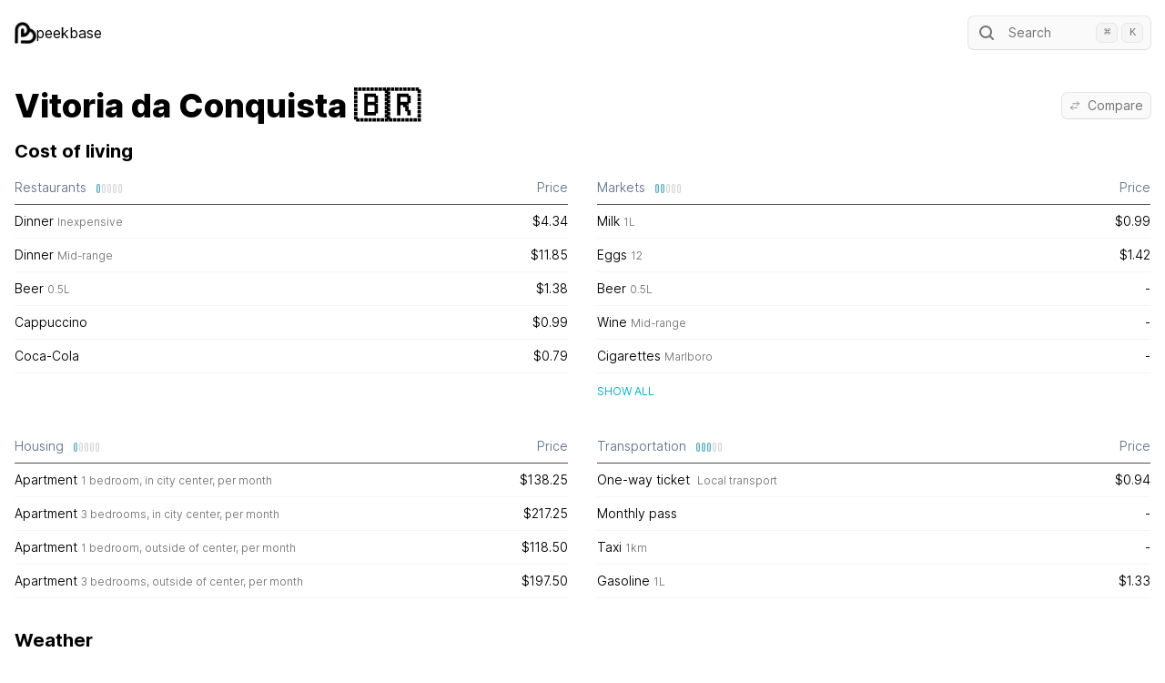

--- FILE ---
content_type: text/html; charset=utf-8
request_url: https://peekbase.com/city/vitoria-da-conquista
body_size: 7412
content:
<!DOCTYPE html><html class="__variable_aaf875" lang="en"><head><meta charSet="utf-8"/><meta name="viewport" content="width=device-width, initial-scale=1"/><link rel="preload" href="/_next/static/media/c9a5bc6a7c948fb0-s.p.woff2" as="font" crossorigin="" type="font/woff2"/><link rel="preload" as="image" href="/img/logo.png"/><link rel="stylesheet" href="/_next/static/css/e04d21aa839fde64.css" data-precedence="next"/><link rel="preload" as="script" fetchPriority="low" href="/_next/static/chunks/webpack-c0436af2eda5aef8.js"/><script src="/_next/static/chunks/fd9d1056-25cd04371b7fa3e2.js" async=""></script><script src="/_next/static/chunks/472-06bc2ea2aafe1792.js" async=""></script><script src="/_next/static/chunks/main-app-892c3dff08e9cd4c.js" async=""></script><script src="/_next/static/chunks/810-b6478b8290f8070f.js" async=""></script><script src="/_next/static/chunks/42-425f377b41dfa48f.js" async=""></script><script src="/_next/static/chunks/app/layout-a5d09ad4e6c823db.js" async=""></script><script src="/_next/static/chunks/404-e32b8e3b345df1d4.js" async=""></script><script src="/_next/static/chunks/326-318ac59833080540.js" async=""></script><script src="/_next/static/chunks/app/city/layout-fac702a4047a4e61.js" async=""></script><script src="/_next/static/chunks/59-898d13fbccd78c7d.js" async=""></script><script src="/_next/static/chunks/app/city/%5Bslug%5D/page-94dde8abd34537f3.js" async=""></script><title>Peekbase | Vitoria da Conquista</title><meta name="description" content="Cost of living in Vitoria da Conquista"/><meta name="next-size-adjust"/><script src="/_next/static/chunks/polyfills-c67a75d1b6f99dc8.js" noModule=""></script></head><body><div class="container mx-auto px-4 pb-10"><!--$--><header class="flex items-center justify-between pb-2 pt-4"><a href="/"><div class="flex gap-2 py-2"><img src="/img/logo.png" alt="me" class="h-6 w-6"/> peekbase</div></a><div class="max-w-xs md:min-w-[200px]"><button type="button" class="flex w-full items-center rounded-md bg-neutral-50 py-1.5 pl-2 pr-8 text-sm leading-6 text-neutral-500 shadow-sm ring-1 ring-neutral-900/10 hover:ring-neutral-300 md:pr-2"><svg width="24" height="24" fill="none" aria-hidden="true" class="mr-3 flex-none"><path d="m19 19-3.5-3.5" stroke="currentColor" stroke-width="2" stroke-linecap="round" stroke-linejoin="round"></path><circle cx="11" cy="11" r="6" stroke="currentColor" stroke-width="2" stroke-linecap="round" stroke-linejoin="round"></circle></svg>Search</button><div class="max-h-[70vh]"></div></div></header><!--$--><!--$--><div class="py-4"><div class="flex items-center justify-between"><div><h1 class="py-4 text-4xl font-extrabold">Vitoria da Conquista<!-- --> <!-- -->🇧🇷</h1></div><div><div><button class="flex items-center rounded-md bg-neutral-50 px-2 py-0.5 text-sm leading-6 text-neutral-500 shadow-sm ring-1 ring-neutral-900/10 hover:ring-neutral-300"><svg xmlns="http://www.w3.org/2000/svg" fill="none" viewBox="0 0 24 24" stroke-width="1.5" stroke="currentColor" aria-hidden="true" class="mr-2 h-3 w-3 text-neutral-500"><path stroke-linecap="round" stroke-linejoin="round" d="M7.5 21L3 16.5m0 0L7.5 12M3 16.5h13.5m0-13.5L21 7.5m0 0L16.5 12M21 7.5H7.5"></path></svg>Compare</button><div class="max-h-[70vh]"></div></div></div></div><h2 class="pb-2 text-xl font-bold">Cost of living</h2><div class="grid gap-8 md:grid-cols-2"><div><div class="grid grid-cols-[4fr_1fr] text-sm font-[350]"><div class="text-caption border-b border-neutral-600 py-2 text-slate-500"><span class="flex items-center">Restaurants<div class="flex items-center ml-2 mt-px"><div class="ml-1 w-0.5 rounded-md h-2 ring-1 ring-[#5DA8B9] bg-[#BEEAF4]"></div><div class="ml-1 w-0.5 rounded-md h-2 ring-1 ring-neutral-300 bg-neutral-100"></div><div class="ml-1 w-0.5 rounded-md h-2 ring-1 ring-neutral-300 bg-neutral-100"></div><div class="ml-1 w-0.5 rounded-md h-2 ring-1 ring-neutral-300 bg-neutral-100"></div><div class="ml-1 w-0.5 rounded-md h-2 ring-1 ring-neutral-300 bg-neutral-100"></div></div></span></div><div class="text-caption border-b border-neutral-600 py-2 text-slate-500"><span class="flex items-center justify-end">Price</span></div><div class="border-b border-neutral-100 py-2">Dinner<span class="pl-1"><span class="text-xs text-neutral-500">Inexpensive</span></span></div><div class="border-b border-neutral-100 py-2 text-right">$4.34</div><div class="border-b border-neutral-100 py-2">Dinner<span class="pl-1"><span class="text-xs text-neutral-500">Mid-range</span></span></div><div class="border-b border-neutral-100 py-2 text-right">$11.85</div><div class="border-b border-neutral-100 py-2">Beer<span class="pl-1"><span class="text-neutral-500 text-xs">0.5L</span></span></div><div class="border-b border-neutral-100 py-2 text-right">$1.38</div><div class="border-b border-neutral-100 py-2">Cappuccino</div><div class="border-b border-neutral-100 py-2 text-right">$0.99</div><div class="border-b border-neutral-100 py-2">Coca-Cola</div><div class="border-b border-neutral-100 py-2 text-right">$0.79</div></div></div><div><div class="grid grid-cols-[4fr_1fr] text-sm font-[350]"><div class="text-caption border-b border-neutral-600 py-2 text-slate-500"><span class="flex items-center">Markets<div class="flex items-center ml-2 mt-px"><div class="ml-1 w-0.5 rounded-md h-2 ring-1 ring-[#5DA8B9] bg-[#BEEAF4]"></div><div class="ml-1 w-0.5 rounded-md h-2 ring-1 ring-[#5DA8B9] bg-[#BEEAF4]"></div><div class="ml-1 w-0.5 rounded-md h-2 ring-1 ring-neutral-300 bg-neutral-100"></div><div class="ml-1 w-0.5 rounded-md h-2 ring-1 ring-neutral-300 bg-neutral-100"></div><div class="ml-1 w-0.5 rounded-md h-2 ring-1 ring-neutral-300 bg-neutral-100"></div></div></span></div><div class="text-caption border-b border-neutral-600 py-2 text-slate-500"><span class="flex items-center justify-end">Price</span></div><div class="border-b border-neutral-100 py-2">Milk<span class="pl-1"><span class="text-neutral-500 text-xs">1L</span></span></div><div class="border-b border-neutral-100 py-2 text-right">$0.99</div><div class="border-b border-neutral-100 py-2">Eggs<span class="pl-1"><span class="text-neutral-500 text-xs">12</span></span></div><div class="border-b border-neutral-100 py-2 text-right">$1.42</div><div class="border-b border-neutral-100 py-2">Beer<span class="pl-1"><span class="text-neutral-500 text-xs">0.5L</span></span></div><div class="border-b border-neutral-100 py-2 text-right">-</div><div class="border-b border-neutral-100 py-2">Wine<span class="pl-1"><span class="text-xs text-neutral-500">Mid-range</span></span></div><div class="border-b border-neutral-100 py-2 text-right">-</div><div class="border-b border-neutral-100 py-2">Cigarettes<span class="pl-1"><span class="text-xs text-neutral-500">Marlboro</span></span></div><div class="border-b border-neutral-100 py-2 text-right">-</div></div><button type="button" class="text-cyan-500 hover:text-cyan-600 background-transparent uppercase text-xs outline-none focus:outline-none ease-linear transition-all duration-150 mt-3">Show all</button></div><div><div class="grid grid-cols-[4fr_1fr] text-sm font-[350]"><div class="text-caption border-b border-neutral-600 py-2 text-slate-500"><span class="flex items-center">Housing<div class="flex items-center ml-2 mt-px"><div class="ml-1 w-0.5 rounded-md h-2 ring-1 ring-[#5DA8B9] bg-[#BEEAF4]"></div><div class="ml-1 w-0.5 rounded-md h-2 ring-1 ring-neutral-300 bg-neutral-100"></div><div class="ml-1 w-0.5 rounded-md h-2 ring-1 ring-neutral-300 bg-neutral-100"></div><div class="ml-1 w-0.5 rounded-md h-2 ring-1 ring-neutral-300 bg-neutral-100"></div><div class="ml-1 w-0.5 rounded-md h-2 ring-1 ring-neutral-300 bg-neutral-100"></div></div></span></div><div class="text-caption border-b border-neutral-600 py-2 text-slate-500"><span class="flex items-center justify-end">Price</span></div><div class="border-b border-neutral-100 py-2">Apartment<span class="pl-1"><span class="text-xs text-neutral-500">1 bedroom, in city center</span><span class="text-neutral-500 text-xs">, per month</span></span></div><div class="border-b border-neutral-100 py-2 text-right">$138.25</div><div class="border-b border-neutral-100 py-2">Apartment<span class="pl-1"><span class="text-xs text-neutral-500">3 bedrooms, in city center</span><span class="text-neutral-500 text-xs">, per month</span></span></div><div class="border-b border-neutral-100 py-2 text-right">$217.25</div><div class="border-b border-neutral-100 py-2">Apartment<span class="pl-1"><span class="text-xs text-neutral-500">1 bedroom, outside of center</span><span class="text-neutral-500 text-xs">, per month</span></span></div><div class="border-b border-neutral-100 py-2 text-right">$118.50</div><div class="border-b border-neutral-100 py-2">Apartment<span class="pl-1"><span class="text-xs text-neutral-500">3 bedrooms, outside of center</span><span class="text-neutral-500 text-xs">, per month</span></span></div><div class="border-b border-neutral-100 py-2 text-right">$197.50</div></div></div><div><div class="grid grid-cols-[4fr_1fr] text-sm font-[350]"><div class="text-caption border-b border-neutral-600 py-2 text-slate-500"><span class="flex items-center">Transportation<div class="flex items-center ml-2 mt-px"><div class="ml-1 w-0.5 rounded-md h-2 ring-1 ring-[#5DA8B9] bg-[#BEEAF4]"></div><div class="ml-1 w-0.5 rounded-md h-2 ring-1 ring-[#5DA8B9] bg-[#BEEAF4]"></div><div class="ml-1 w-0.5 rounded-md h-2 ring-1 ring-[#5DA8B9] bg-[#BEEAF4]"></div><div class="ml-1 w-0.5 rounded-md h-2 ring-1 ring-neutral-300 bg-neutral-100"></div><div class="ml-1 w-0.5 rounded-md h-2 ring-1 ring-neutral-300 bg-neutral-100"></div></div></span></div><div class="text-caption border-b border-neutral-600 py-2 text-slate-500"><span class="flex items-center justify-end">Price</span></div><div class="border-b border-neutral-100 py-2">One-way ticket <span class="pl-1"><span class="text-xs text-neutral-500">Local transport</span></span></div><div class="border-b border-neutral-100 py-2 text-right">$0.94</div><div class="border-b border-neutral-100 py-2">Monthly pass</div><div class="border-b border-neutral-100 py-2 text-right">-</div><div class="border-b border-neutral-100 py-2">Taxi<span class="pl-1"><span class="text-neutral-500 text-xs">1km</span></span></div><div class="border-b border-neutral-100 py-2 text-right">-</div><div class="border-b border-neutral-100 py-2">Gasoline<span class="pl-1"><span class="text-neutral-500 text-xs">1L</span></span></div><div class="border-b border-neutral-100 py-2 text-right">$1.33</div></div></div></div><h2 class="pb-2 pt-8 text-xl font-bold">Weather</h2><div class="grid gap-4 md:grid-cols-2 md:gap-8 lg:grid-cols-3 xl:gap-32"><div class="text-sm font-[350] md:col-span-2 lg:col-span-1"><div class="pb-3 font-semibold">Monthly weather rating</div><div class="columns-2 gap-2 md:columns-3 lg:columns-1"><div class="flex items-center py-1"><div class="w-12 text-xs uppercase">Jan</div><div class="min-w-[110px]"><div class="rounded-md border px-5 text-center border-green-400">Pleasant</div></div></div><div class="flex items-center py-1"><div class="w-12 text-xs uppercase">Feb</div><div class="min-w-[110px]"><div class="rounded-md border px-5 text-center border-green-400">Pleasant</div></div></div><div class="flex items-center py-1"><div class="w-12 text-xs uppercase">Mar</div><div class="min-w-[110px]"><div class="rounded-md border px-5 text-center border-green-300">Fair</div></div></div><div class="flex items-center py-1"><div class="w-12 text-xs uppercase">Apr</div><div class="min-w-[110px]"><div class="rounded-md border px-5 text-center border-green-400">Pleasant</div></div></div><div class="flex items-center py-1"><div class="w-12 text-xs uppercase">May</div><div class="min-w-[110px]"><div class="rounded-md border px-5 text-center border-green-600">Excellent</div></div></div><div class="flex items-center py-1"><div class="w-12 text-xs uppercase">Jun</div><div class="min-w-[110px]"><div class="rounded-md border px-5 text-center border-green-600">Excellent</div></div></div><div class="flex items-center py-1"><div class="w-12 text-xs uppercase">Jul</div><div class="min-w-[110px]"><div class="rounded-md border px-5 text-center border-green-600">Excellent</div></div></div><div class="flex items-center py-1"><div class="w-12 text-xs uppercase">Aug</div><div class="min-w-[110px]"><div class="rounded-md border px-5 text-center border-green-600">Excellent</div></div></div><div class="flex items-center py-1"><div class="w-12 text-xs uppercase">Sep</div><div class="min-w-[110px]"><div class="rounded-md border px-5 text-center border-green-600">Excellent</div></div></div><div class="flex items-center py-1"><div class="w-12 text-xs uppercase">Oct</div><div class="min-w-[110px]"><div class="rounded-md border px-5 text-center border-green-400">Pleasant</div></div></div><div class="flex items-center py-1"><div class="w-12 text-xs uppercase">Nov</div><div class="min-w-[110px]"><div class="rounded-md border px-5 text-center border-green-300">Fair</div></div></div><div class="flex items-center py-1"><div class="w-12 text-xs uppercase">Dec</div><div class="min-w-[110px]"><div class="rounded-md border px-5 text-center border-green-300">Fair</div></div></div></div></div><div class="grid grid-cols-[auto_auto_1fr_auto] items-center gap-2 gap-x-4 text-sm font-[350]"><div class="col-span-4 pb-1 font-semibold">Temperature</div><div class="text-xs uppercase">Jan</div><div class="text-right text-neutral-500">19<!-- -->°</div><svg width="100%" height="12"><rect x="0" y="3" width="100%" height="4" fill="#F3F4F6" stroke="#E4E7EB" rx="2"></rect><rect x="28.821668643732696%" y="2" width="calc(71.17833135626731% - 0.5px)" height="6" fill="#FADDB1" stroke="#F0AC47" rx="2"></rect></svg><div class="text-right font-normal">28<!-- -->°</div><div class="text-xs uppercase">Feb</div><div class="text-right text-neutral-500">19<!-- -->°</div><svg width="100%" height="12"><rect x="0" y="3" width="100%" height="4" fill="#F3F4F6" stroke="#E4E7EB" rx="2"></rect><rect x="33.76489526229469%" y="2" width="65.44799848385945%" height="6" fill="#FADDB1" stroke="#F0AC47" rx="2"></rect></svg><div class="text-right font-normal">28<!-- -->°</div><div class="text-xs uppercase">Mar</div><div class="text-right text-neutral-500">19<!-- -->°</div><svg width="100%" height="12"><rect x="0" y="3" width="100%" height="4" fill="#F3F4F6" stroke="#E4E7EB" rx="2"></rect><rect x="30.051403716884145%" y="2" width="66.23566627125354%" height="6" fill="#FADDB1" stroke="#F0AC47" rx="2"></rect></svg><div class="text-right font-normal">28<!-- -->°</div><div class="text-xs uppercase">Apr</div><div class="text-right text-neutral-500">18<!-- -->°</div><svg width="100%" height="12"><rect x="0" y="3" width="100%" height="4" fill="#F3F4F6" stroke="#E4E7EB" rx="2"></rect><rect x="26.7018584420719%" y="2" width="56.316462369843215%" height="6" fill="#FADDB1" stroke="#F0AC47" rx="2"></rect></svg><div class="text-right font-normal">26<!-- -->°</div><div class="text-xs uppercase">May</div><div class="text-right text-neutral-500">17<!-- -->°</div><svg width="100%" height="12"><rect x="0" y="3" width="100%" height="4" fill="#F3F4F6" stroke="#E4E7EB" rx="2"></rect><rect x="16.90391459074733%" y="2" width="56.90391459074742%" height="6" fill="#FADDB1" stroke="#F0AC47" rx="2"></rect></svg><div class="text-right font-normal">25<!-- -->°</div><div class="text-xs uppercase">Jun</div><div class="text-right text-neutral-500">16<!-- -->°</div><svg width="100%" height="12"><rect x="0" y="3" width="100%" height="4" fill="#F3F4F6" stroke="#E4E7EB" rx="2"></rect><rect x="6.80743376828778%" y="2" width="57.78331356267317%" height="6" fill="#FADDB1" stroke="#F0AC47" rx="2"></rect></svg><div class="text-right font-normal">23<!-- -->°</div><div class="text-xs uppercase">Jul</div><div class="text-right text-neutral-500">15<!-- -->°</div><svg width="100%" height="12"><rect x="0" y="3" width="100%" height="4" fill="#F3F4F6" stroke="#E4E7EB" rx="2"></rect><rect x="calc(0% + 0.5px)" y="2" width="56.892052194543275%" height="6" fill="#FADDB1" stroke="#F0AC47" rx="2"></rect></svg><div class="text-right font-normal">22<!-- -->°</div><div class="text-xs uppercase">Aug</div><div class="text-right text-neutral-500">15<!-- -->°</div><svg width="100%" height="12"><rect x="0" y="3" width="100%" height="4" fill="#F3F4F6" stroke="#E4E7EB" rx="2"></rect><rect x="0.8066429418741924%" y="2" width="63.270067220245316%" height="6" fill="#FADDB1" stroke="#F0AC47" rx="2"></rect></svg><div class="text-right font-normal">23<!-- -->°</div><div class="text-xs uppercase">Sep</div><div class="text-right text-neutral-500">16<!-- -->°</div><svg width="100%" height="12"><rect x="0" y="3" width="100%" height="4" fill="#F3F4F6" stroke="#E4E7EB" rx="2"></rect><rect x="8.274284961117578%" y="2" width="75.28746540134468%" height="6" fill="#FADDB1" stroke="#F0AC47" rx="2"></rect></svg><div class="text-right font-normal">26<!-- -->°</div><div class="text-xs uppercase">Oct</div><div class="text-right text-neutral-500">18<!-- -->°</div><svg width="100%" height="12"><rect x="0" y="3" width="100%" height="4" fill="#F3F4F6" stroke="#E4E7EB" rx="2"></rect><rect x="21.99683669434551%" y="2" width="77.14116251482815%" height="6" fill="#FADDB1" stroke="#F0AC47" rx="2"></rect></svg><div class="text-right font-normal">28<!-- -->°</div><div class="text-xs uppercase">Nov</div><div class="text-right text-neutral-500">18<!-- -->°</div><svg width="100%" height="12"><rect x="0" y="3" width="100%" height="4" fill="#F3F4F6" stroke="#E4E7EB" rx="2"></rect><rect x="24.895874522209084%" y="2" width="61.8774219058918%" height="6" fill="#FADDB1" stroke="#F0AC47" rx="2"></rect></svg><div class="text-right font-normal">26<!-- -->°</div><div class="text-xs uppercase">Dec</div><div class="text-right text-neutral-500">19<!-- -->°</div><svg width="100%" height="12"><rect x="0" y="3" width="100%" height="4" fill="#F3F4F6" stroke="#E4E7EB" rx="2"></rect><rect x="28.764814636700734%" y="2" width="62.443268891667465%" height="6" fill="#FADDB1" stroke="#F0AC47" rx="2"></rect></svg><div class="text-right font-normal">27<!-- -->°</div></div><div class="grid grid-cols-[auto_auto_1fr_auto] items-center gap-2 gap-x-4 text-sm font-[350]"><div class="col-span-4 pb-1 font-semibold">Precipitation</div><div class="text-xs uppercase">Jan</div><svg width="100%" height="12"><rect x="1" y="2" width="35%" height="6" fill="#A8E4F2" stroke="#238FA6" rx="2"></rect></svg><div class="whitespace-nowrap text-right font-normal">59<!-- --> mm</div><div class="text-neutral-500">2<span class="text-xs">h</span> <!-- -->53<span class="text-xs">min</span></div><div class="text-xs uppercase">Feb</div><svg width="100%" height="12"><rect x="1" y="2" width="44%" height="6" fill="#A8E4F2" stroke="#238FA6" rx="2"></rect></svg><div class="whitespace-nowrap text-right font-normal">75<!-- --> mm</div><div class="text-neutral-500">4<span class="text-xs">h</span> <!-- -->25<span class="text-xs">min</span></div><div class="text-xs uppercase">Mar</div><svg width="100%" height="12"><rect x="1" y="2" width="62%" height="6" fill="#A8E4F2" stroke="#238FA6" rx="2"></rect></svg><div class="whitespace-nowrap text-right font-normal">106<!-- --> mm</div><div class="text-neutral-500">4<span class="text-xs">h</span> <!-- -->23<span class="text-xs">min</span></div><div class="text-xs uppercase">Apr</div><svg width="100%" height="12"><rect x="1" y="2" width="33%" height="6" fill="#A8E4F2" stroke="#238FA6" rx="2"></rect></svg><div class="whitespace-nowrap text-right font-normal">57<!-- --> mm</div><div class="text-neutral-500">3<span class="text-xs">h</span> <!-- -->40<span class="text-xs">min</span></div><div class="text-xs uppercase">May</div><svg width="100%" height="12"><rect x="1" y="2" width="10%" height="6" fill="#A8E4F2" stroke="#238FA6" rx="2"></rect></svg><div class="whitespace-nowrap text-right font-normal">17<!-- --> mm</div><div class="text-neutral-500">2<span class="text-xs">h</span> <!-- -->14<span class="text-xs">min</span></div><div class="text-xs uppercase">Jun</div><svg width="100%" height="12"><rect x="1" y="2" width="5%" height="6" fill="#A8E4F2" stroke="#238FA6" rx="2"></rect></svg><div class="whitespace-nowrap text-right font-normal">9<!-- --> mm</div><div class="text-neutral-500">1<span class="text-xs">h</span> <!-- -->29<span class="text-xs">min</span></div><div class="text-xs uppercase">Jul</div><svg width="100%" height="12"><rect x="1" y="2" width="5%" height="6" fill="#A8E4F2" stroke="#238FA6" rx="2"></rect></svg><div class="whitespace-nowrap text-right font-normal">9<!-- --> mm</div><div class="text-neutral-500">1<span class="text-xs">h</span> <!-- -->34<span class="text-xs">min</span></div><div class="text-xs uppercase">Aug</div><svg width="100%" height="12"><rect x="1" y="2" width="4%" height="6" fill="#A8E4F2" stroke="#238FA6" rx="2"></rect></svg><div class="whitespace-nowrap text-right font-normal">8<!-- --> mm</div><div class="text-neutral-500">1<span class="text-xs">h</span> <!-- -->27<span class="text-xs">min</span></div><div class="text-xs uppercase">Sep</div><svg width="100%" height="12"><rect x="1" y="2" width="5%" height="6" fill="#A8E4F2" stroke="#238FA6" rx="2"></rect></svg><div class="whitespace-nowrap text-right font-normal">9<!-- --> mm</div><div class="text-neutral-500">1<span class="text-xs">h</span> <!-- -->4<span class="text-xs">min</span></div><div class="text-xs uppercase">Oct</div><svg width="100%" height="12"><rect x="1" y="2" width="28%" height="6" fill="#A8E4F2" stroke="#238FA6" rx="2"></rect></svg><div class="whitespace-nowrap text-right font-normal">48<!-- --> mm</div><div class="text-neutral-500">2<span class="text-xs">h</span> <!-- -->28<span class="text-xs">min</span></div><div class="text-xs uppercase">Nov</div><svg width="100%" height="12"><rect x="1" y="2" width="86%" height="6" fill="#A8E4F2" stroke="#238FA6" rx="2"></rect></svg><div class="whitespace-nowrap text-right font-normal">147<!-- --> mm</div><div class="text-neutral-500">6<span class="text-xs">h</span> <!-- -->35<span class="text-xs">min</span></div><div class="text-xs uppercase">Dec</div><svg width="100%" height="12"><rect x="1" y="2" width="calc(100% - 1.5px)" height="6" fill="#A8E4F2" stroke="#238FA6" rx="2"></rect></svg><div class="whitespace-nowrap text-right font-normal">171<!-- --> mm</div><div class="text-neutral-500">6<span class="text-xs">h</span> <!-- -->17<span class="text-xs">min</span></div></div></div></div><!--/$--><!--/$--><!--/$--></div><style>
          #nprogress {
            pointer-events: none;
          }

          #nprogress .bar {
            background: #A8E3F2;

            position: fixed;
            z-index: 1031;
            top: 0;
            left: 0;

            width: 100%;
            height: 4px;
          }

          /* Fancy blur effect */
          #nprogress .peg {
            display: block;
            position: absolute;
            right: 0px;
            width: 100px;
            height: 100%;
            box-shadow: 0 0 10px #A8E3F2, 0 0 5px #A8E3F2;
            opacity: 1.0;

            -webkit-transform: rotate(3deg) translate(0px, -4px);
                -ms-transform: rotate(3deg) translate(0px, -4px);
                    transform: rotate(3deg) translate(0px, -4px);
          }

          /* Remove these to get rid of the spinner */
          #nprogress .spinner {
            display: block;
            position: fixed;
            z-index: 1031;
            top: 15px;
            right: 15px;
          }

          #nprogress .spinner-icon {
            width: 18px;
            height: 18px;
            box-sizing: border-box;

            border: solid 2px transparent;
            border-top-color: #A8E3F2;
            border-left-color: #A8E3F2;
            border-radius: 50%;

            -webkit-animation: nprogress-spinner 400ms linear infinite;
                    animation: nprogress-spinner 400ms linear infinite;
          }

          .nprogress-custom-parent {
            overflow: hidden;
            position: relative;
          }

          .nprogress-custom-parent #nprogress .spinner,
          .nprogress-custom-parent #nprogress .bar {
            position: absolute;
          }

          @-webkit-keyframes nprogress-spinner {
            0%   { -webkit-transform: rotate(0deg); }
            100% { -webkit-transform: rotate(360deg); }
          }
          @keyframes nprogress-spinner {
            0%   { transform: rotate(0deg); }
            100% { transform: rotate(360deg); }
          }
        </style><script src="/_next/static/chunks/webpack-c0436af2eda5aef8.js" async=""></script><script>(self.__next_f=self.__next_f||[]).push([0]);self.__next_f.push([2,null])</script><script>self.__next_f.push([1,"1:HL[\"/_next/static/media/c9a5bc6a7c948fb0-s.p.woff2\",\"font\",{\"crossOrigin\":\"\",\"type\":\"font/woff2\"}]\n2:HL[\"/_next/static/css/e04d21aa839fde64.css\",\"style\"]\n0:\"$L3\"\n"])</script><script>self.__next_f.push([1,"4:I[3728,[],\"\"]\n6:I[9928,[],\"\"]\n7:I[9767,[\"810\",\"static/chunks/810-b6478b8290f8070f.js\",\"42\",\"static/chunks/42-425f377b41dfa48f.js\",\"185\",\"static/chunks/app/layout-a5d09ad4e6c823db.js\"],\"Providers\"]\n8:I[6954,[],\"\"]\n9:I[7264,[],\"\"]\na:I[8326,[\"810\",\"static/chunks/810-b6478b8290f8070f.js\",\"42\",\"static/chunks/42-425f377b41dfa48f.js\",\"404\",\"static/chunks/404-e32b8e3b345df1d4.js\",\"326\",\"static/chunks/326-318ac59833080540.js\",\"75\",\"static/chunks/app/city/layout-fac702a4047a4e61.js\"],\"\"]\nb:I[3021,[\"810\",\"static/chu"])</script><script>self.__next_f.push([1,"nks/810-b6478b8290f8070f.js\",\"42\",\"static/chunks/42-425f377b41dfa48f.js\",\"404\",\"static/chunks/404-e32b8e3b345df1d4.js\",\"326\",\"static/chunks/326-318ac59833080540.js\",\"75\",\"static/chunks/app/city/layout-fac702a4047a4e61.js\"],\"\"]\ne:I[3994,[\"810\",\"static/chunks/810-b6478b8290f8070f.js\",\"42\",\"static/chunks/42-425f377b41dfa48f.js\",\"185\",\"static/chunks/app/layout-a5d09ad4e6c823db.js\"],\"\"]\n"])</script><script>self.__next_f.push([1,"3:[[[\"$\",\"link\",\"0\",{\"rel\":\"stylesheet\",\"href\":\"/_next/static/css/e04d21aa839fde64.css\",\"precedence\":\"next\",\"crossOrigin\":\"$undefined\"}]],[\"$\",\"$L4\",null,{\"buildId\":\"q5hiU_gZYa6whXnHCiyQe\",\"assetPrefix\":\"\",\"initialCanonicalUrl\":\"/city/vitoria-da-conquista\",\"initialTree\":[\"\",{\"children\":[\"city\",{\"children\":[[\"slug\",\"vitoria-da-conquista\",\"d\"],{\"children\":[\"__PAGE__\",{}]}]}]},\"$undefined\",\"$undefined\",true],\"initialHead\":[false,\"$L5\"],\"globalErrorComponent\":\"$6\",\"children\":[null,[\"$\",\"html\",null,{\"className\":\"__variable_aaf875\",\"lang\":\"en\",\"children\":[[\"$\",\"head\",null,{}],[\"$\",\"body\",null,{\"children\":[[\"$\",\"$L7\",null,{\"children\":[\"$\",\"div\",null,{\"className\":\"container mx-auto px-4 pb-10\",\"children\":[\"$\",\"$L8\",null,{\"parallelRouterKey\":\"children\",\"segmentPath\":[\"children\"],\"loading\":[\"$\",\"div\",null,{\"className\":\"flex justify-center items-center h-screen\",\"children\":[\"$\",\"div\",null,{\"className\":\"rounded-full animate-spin border border-solid border-neutral-500 border-t-transparent w-12 h-12\"}]}],\"loadingStyles\":[],\"loadingScripts\":[],\"hasLoading\":true,\"error\":\"$undefined\",\"errorStyles\":\"$undefined\",\"errorScripts\":\"$undefined\",\"template\":[\"$\",\"$L9\",null,{}],\"templateStyles\":\"$undefined\",\"templateScripts\":\"$undefined\",\"notFound\":[[\"$\",\"title\",null,{\"children\":\"404: This page could not be found.\"}],[\"$\",\"div\",null,{\"style\":{\"fontFamily\":\"system-ui,\\\"Segoe UI\\\",Roboto,Helvetica,Arial,sans-serif,\\\"Apple Color Emoji\\\",\\\"Segoe UI Emoji\\\"\",\"height\":\"100vh\",\"textAlign\":\"center\",\"display\":\"flex\",\"flexDirection\":\"column\",\"alignItems\":\"center\",\"justifyContent\":\"center\"},\"children\":[\"$\",\"div\",null,{\"children\":[[\"$\",\"style\",null,{\"dangerouslySetInnerHTML\":{\"__html\":\"body{color:#000;background:#fff;margin:0}.next-error-h1{border-right:1px solid rgba(0,0,0,.3)}@media (prefers-color-scheme:dark){body{color:#fff;background:#000}.next-error-h1{border-right:1px solid rgba(255,255,255,.3)}}\"}}],[\"$\",\"h1\",null,{\"className\":\"next-error-h1\",\"style\":{\"display\":\"inline-block\",\"margin\":\"0 20px 0 0\",\"padding\":\"0 23px 0 0\",\"fontSize\":24,\"fontWeight\":500,\"verticalAlign\":\"top\",\"lineHeight\":\"49px\"},\"children\":\"404\"}],[\"$\",\"div\",null,{\"style\":{\"display\":\"inline-block\"},\"children\":[\"$\",\"h2\",null,{\"style\":{\"fontSize\":14,\"fontWeight\":400,\"lineHeight\":\"49px\",\"margin\":0},\"children\":\"This page could not be found.\"}]}]]}]}]],\"notFoundStyles\":[],\"childProp\":{\"current\":[null,[[\"$\",\"header\",null,{\"className\":\"flex items-center justify-between pb-2 pt-4\",\"children\":[[\"$\",\"$La\",null,{\"href\":\"/\",\"children\":[\"$\",\"div\",null,{\"className\":\"flex gap-2 py-2\",\"children\":[[\"$\",\"img\",null,{\"src\":\"/img/logo.png\",\"alt\":\"me\",\"className\":\"h-6 w-6\"}],\" peekbase\"]}]}],[\"$\",\"div\",null,{\"className\":\"max-w-xs md:min-w-[200px]\",\"children\":[\"$\",\"$Lb\",null,{}]}]]}],[\"$\",\"$L8\",null,{\"parallelRouterKey\":\"children\",\"segmentPath\":[\"children\",\"city\",\"children\"],\"loading\":[\"$\",\"div\",null,{\"className\":\"flex justify-center items-center h-screen\",\"children\":[\"$\",\"div\",null,{\"className\":\"rounded-full animate-spin border border-solid border-neutral-500 border-t-transparent w-12 h-12\"}]}],\"loadingStyles\":[],\"loadingScripts\":[],\"hasLoading\":true,\"error\":\"$undefined\",\"errorStyles\":\"$undefined\",\"errorScripts\":\"$undefined\",\"template\":[\"$\",\"$L9\",null,{}],\"templateStyles\":\"$undefined\",\"templateScripts\":\"$undefined\",\"notFound\":\"$undefined\",\"notFoundStyles\":\"$undefined\",\"childProp\":{\"current\":[\"$\",\"$L8\",null,{\"parallelRouterKey\":\"children\",\"segmentPath\":[\"children\",\"city\",\"children\",[\"slug\",\"vitoria-da-conquista\",\"d\"],\"children\"],\"loading\":[\"$\",\"div\",null,{\"className\":\"flex justify-center items-center h-screen\",\"children\":[\"$\",\"div\",null,{\"className\":\"rounded-full animate-spin border border-solid border-neutral-500 border-t-transparent w-12 h-12\"}]}],\"loadingStyles\":[],\"loadingScripts\":[],\"hasLoading\":true,\"error\":\"$undefined\",\"errorStyles\":\"$undefined\",\"errorScripts\":\"$undefined\",\"template\":[\"$\",\"$L9\",null,{}],\"templateStyles\":\"$undefined\",\"templateScripts\":\"$undefined\",\"notFound\":\"$undefined\",\"notFoundStyles\":\"$undefined\",\"childProp\":{\"current\":[\"$Lc\",\"$Ld\",null],\"segment\":\"__PAGE__\"},\"styles\":null}],\"segment\":[\"slug\",\"vitoria-da-conquista\",\"d\"]},\"styles\":null}]],null],\"segment\":\"city\"},\"styles\":null}]}]}],[\"$\",\"$Le\",null,{\"strategy\":\"lazyOnload\",\"data-api\":\"https://data.hapsli.com\",\"data-domain\":\"peekbase.com\",\"src\":\"https://js.hapsli.com/hapsli.js\"}]]}]]}],null]}]]\n"])</script><script>self.__next_f.push([1,"5:[[\"$\",\"meta\",\"0\",{\"name\":\"viewport\",\"content\":\"width=device-width, initial-scale=1\"}],[\"$\",\"meta\",\"1\",{\"charSet\":\"utf-8\"}],[\"$\",\"title\",\"2\",{\"children\":\"Peekbase | Vitoria da Conquista\"}],[\"$\",\"meta\",\"3\",{\"name\":\"description\",\"content\":\"Cost of living in Vitoria da Conquista\"}],[\"$\",\"meta\",\"4\",{\"name\":\"next-size-adjust\"}]]\nc:null\n"])</script><script>self.__next_f.push([1,"f:I[4173,[\"810\",\"static/chunks/810-b6478b8290f8070f.js\",\"42\",\"static/chunks/42-425f377b41dfa48f.js\",\"404\",\"static/chunks/404-e32b8e3b345df1d4.js\",\"59\",\"static/chunks/59-898d13fbccd78c7d.js\",\"893\",\"static/chunks/app/city/%5Bslug%5D/page-94dde8abd34537f3.js\"],\"\"]\n10:I[4484,[\"810\",\"static/chunks/810-b6478b8290f8070f.js\",\"42\",\"static/chunks/42-425f377b41dfa48f.js\",\"404\",\"static/chunks/404-e32b8e3b345df1d4.js\",\"59\",\"static/chunks/59-898d13fbccd78c7d.js\",\"893\",\"static/chunks/app/city/%5Bslug%5D/page-94dde8abd3453"])</script><script>self.__next_f.push([1,"7f3.js\"],\"\"]\n"])</script><script>self.__next_f.push([1,"d:[\"$\",\"div\",null,{\"className\":\"py-4\",\"children\":[[\"$\",\"div\",null,{\"className\":\"flex items-center justify-between\",\"children\":[[\"$\",\"div\",null,{\"children\":[\"$\",\"h1\",null,{\"className\":\"py-4 text-4xl font-extrabold\",\"children\":[\"Vitoria da Conquista\",\" \",\"🇧🇷\"]}]}],[\"$\",\"div\",null,{\"children\":[\"$\",\"$Lf\",null,{\"slug\":\"vitoria-da-conquista\"}]}]]}],[\"$\",\"h2\",null,{\"className\":\"pb-2 text-xl font-bold\",\"children\":\"Cost of living\"}],[\"$\",\"$L10\",null,{\"items\":[{\"id\":19,\"slug\":\"app-top-1\",\"title\":\"Apartment\",\"category\":\"housing\",\"amount\":\"30\",\"unit\":\"day\",\"description\":\"1 bedroom, in city center\",\"order\":1},{\"id\":1,\"slug\":\"dinner-cheap\",\"title\":\"Dinner\",\"category\":\"restaurant\",\"amount\":null,\"unit\":null,\"description\":\"Inexpensive\",\"order\":1},{\"id\":15,\"slug\":\"ticket\",\"title\":\"One-way ticket \",\"category\":\"transportation\",\"amount\":null,\"unit\":null,\"description\":\"Local transport\",\"order\":1},{\"id\":6,\"slug\":\"milk\",\"title\":\"Milk\",\"category\":\"market\",\"amount\":\"1\",\"unit\":\"liter\",\"description\":null,\"order\":1},{\"id\":20,\"slug\":\"app-top-3\",\"title\":\"Apartment\",\"category\":\"housing\",\"amount\":\"30\",\"unit\":\"day\",\"description\":\"3 bedrooms, in city center\",\"order\":2},{\"id\":16,\"slug\":\"monthly-pass\",\"title\":\"Monthly pass\",\"category\":\"transportation\",\"amount\":null,\"unit\":null,\"description\":null,\"order\":2},{\"id\":7,\"slug\":\"eggs\",\"title\":\"Eggs\",\"category\":\"market\",\"amount\":\"12\",\"unit\":\"amount\",\"description\":null,\"order\":2},{\"id\":2,\"slug\":\"dinner-mid\",\"title\":\"Dinner\",\"category\":\"restaurant\",\"amount\":null,\"unit\":null,\"description\":\"Mid-range\",\"order\":2},{\"id\":21,\"slug\":\"app-cheap-1\",\"title\":\"Apartment\",\"category\":\"housing\",\"amount\":\"30\",\"unit\":\"day\",\"description\":\"1 bedroom, outside of center\",\"order\":3},{\"id\":3,\"slug\":\"beer\",\"title\":\"Beer\",\"category\":\"restaurant\",\"amount\":\"0.5\",\"unit\":\"liter\",\"description\":\"\",\"order\":3},{\"id\":17,\"slug\":\"taxi\",\"title\":\"Taxi\",\"category\":\"transportation\",\"amount\":\"1\",\"unit\":\"km\",\"description\":null,\"order\":3},{\"id\":12,\"slug\":\"beer\",\"title\":\"Beer\",\"category\":\"market\",\"amount\":\"0.5\",\"unit\":\"liter\",\"description\":null,\"order\":3},{\"id\":22,\"slug\":\"app-cheap-3\",\"title\":\"Apartment\",\"category\":\"housing\",\"amount\":\"30\",\"unit\":\"day\",\"description\":\"3 bedrooms, outside of center\",\"order\":4},{\"id\":13,\"slug\":\"wine\",\"title\":\"Wine\",\"category\":\"market\",\"amount\":null,\"unit\":null,\"description\":\"Mid-range\",\"order\":4},{\"id\":4,\"slug\":\"coffee\",\"title\":\"Cappuccino\",\"category\":\"restaurant\",\"amount\":null,\"unit\":null,\"description\":null,\"order\":4},{\"id\":18,\"slug\":\"gas\",\"title\":\"Gasoline\",\"category\":\"transportation\",\"amount\":\"1\",\"unit\":\"liter\",\"description\":null,\"order\":4},{\"id\":14,\"slug\":\"cigarettes\",\"title\":\"Cigarettes\",\"category\":\"market\",\"amount\":null,\"unit\":null,\"description\":\"Marlboro\",\"order\":5},{\"id\":5,\"slug\":\"cola\",\"title\":\"Coca-Cola\",\"category\":\"restaurant\",\"amount\":null,\"unit\":null,\"description\":null,\"order\":5},{\"id\":8,\"slug\":\"chicken\",\"title\":\"Chicken fillets\",\"category\":\"market\",\"amount\":\"1\",\"unit\":\"kg\",\"description\":null,\"order\":6},{\"id\":9,\"slug\":\"rice\",\"title\":\"Rice\",\"category\":\"market\",\"amount\":\"1\",\"unit\":\"kg\",\"description\":null,\"order\":7},{\"id\":10,\"slug\":\"bananas\",\"title\":\"Bananas\",\"category\":\"market\",\"amount\":\"1\",\"unit\":\"kg\",\"description\":null,\"order\":8},{\"id\":11,\"slug\":\"tomatoes\",\"title\":\"Tomatoes\",\"category\":\"market\",\"amount\":\"1\",\"unit\":\"kg\",\"description\":null,\"order\":9}],\"prices\":[{\"id\":349026,\"itemId\":22,\"price\":19750,\"weight\":1,\"createdAt\":\"$D2023-04-02T21:48:17.709Z\",\"locationId\":3616},{\"id\":352539,\"itemId\":20,\"price\":21725,\"weight\":1,\"createdAt\":\"$D2023-04-02T21:48:17.709Z\",\"locationId\":3616},{\"id\":356166,\"itemId\":8,\"price\":474,\"weight\":1,\"createdAt\":\"$D2023-04-02T21:48:17.709Z\",\"locationId\":3616},{\"id\":359631,\"itemId\":4,\"price\":99,\"weight\":1,\"createdAt\":\"$D2023-04-02T21:48:17.709Z\",\"locationId\":3616},{\"id\":361198,\"itemId\":6,\"price\":99,\"weight\":1,\"createdAt\":\"$D2023-04-02T21:48:17.709Z\",\"locationId\":3616},{\"id\":365173,\"itemId\":9,\"price\":118,\"weight\":1,\"createdAt\":\"$D2023-04-02T21:48:17.709Z\",\"locationId\":3616},{\"id\":368077,\"itemId\":7,\"price\":142,\"weight\":1,\"createdAt\":\"$D2023-04-02T21:48:17.709Z\",\"locationId\":3616},{\"id\":368237,\"itemId\":3,\"price\":138,\"weight\":1,\"createdAt\":\"$D2023-04-02T21:48:17.709Z\",\"locationId\":3616},{\"id\":377533,\"itemId\":21,\"price\":11850,\"weight\":1,\"createdAt\":\"$D2023-04-02T21:48:17.709Z\",\"locationId\":3616},{\"id\":377917,\"itemId\":11,\"price\":99,\"weight\":1,\"createdAt\":\"$D2023-04-02T21:48:17.709Z\",\"locationId\":3616},{\"id\":379400,\"itemId\":5,\"price\":79,\"weight\":1,\"createdAt\":\"$D2023-04-02T21:48:17.709Z\",\"locationId\":3616},{\"id\":384764,\"itemId\":18,\"price\":133,\"weight\":1,\"createdAt\":\"$D2023-04-02T21:48:17.709Z\",\"locationId\":3616},{\"id\":394260,\"itemId\":1,\"price\":434,\"weight\":1,\"createdAt\":\"$D2023-04-02T21:48:17.709Z\",\"locationId\":3616},{\"id\":394479,\"itemId\":15,\"price\":94,\"weight\":1,\"createdAt\":\"$D2023-04-02T21:48:17.709Z\",\"locationId\":3616},{\"id\":395899,\"itemId\":19,\"price\":13825,\"weight\":1,\"createdAt\":\"$D2023-04-02T21:48:17.709Z\",\"locationId\":3616},{\"id\":373350,\"itemId\":2,\"price\":1185,\"weight\":1,\"createdAt\":\"$D2023-04-02T21:48:17.709Z\",\"locationId\":3616}],\"ratings\":[{\"id\":4717,\"locationId\":3616,\"category\":\"restaurant\",\"rating\":194,\"updatedAt\":\"$D2023-04-15T17:54:33.326Z\"},{\"id\":13420,\"locationId\":3616,\"category\":\"transportation\",\"rating\":498,\"updatedAt\":\"$D2023-04-15T17:54:33.326Z\"},{\"id\":16708,\"locationId\":3616,\"category\":\"housing\",\"rating\":104,\"updatedAt\":\"$D2023-04-15T17:54:33.326Z\"},{\"id\":12693,\"locationId\":3616,\"category\":\"market\",\"rating\":261,\"updatedAt\":\"$D2023-04-15T17:54:33.326Z\"}],\"data-superjson\":true}],[[\"$\",\"h2\",null,{\"className\":\"pb-2 pt-8 text-xl font-bold\",\"children\":\"Weather\"}],[\"$\",\"div\",null,{\"className\":\"grid gap-4 md:grid-cols-2 md:gap-8 lg:grid-cols-3 xl:gap-32\",\"children\":[[\"$\",\"div\",null,{\"className\":\"text-sm font-[350] md:col-span-2 lg:col-span-1\",\"children\":[[\"$\",\"div\",null,{\"className\":\"pb-3 font-semibold\",\"children\":\"Monthly weather rating\"}],[\"$\",\"div\",null,{\"className\":\"columns-2 gap-2 md:columns-3 lg:columns-1\",\"children\":[[\"$\",\"div\",\"0\",{\"className\":\"flex items-center py-1\",\"children\":[[\"$\",\"div\",null,{\"className\":\"w-12 text-xs uppercase\",\"children\":\"Jan\"}],[\"$\",\"div\",null,{\"className\":\"min-w-[110px]\",\"children\":[\"$\",\"div\",null,{\"className\":\"rounded-md border px-5 text-center border-green-400\",\"children\":\"Pleasant\"}]}]]}],[\"$\",\"div\",\"1\",{\"className\":\"flex items-center py-1\",\"children\":[[\"$\",\"div\",null,{\"className\":\"w-12 text-xs uppercase\",\"children\":\"Feb\"}],[\"$\",\"div\",null,{\"className\":\"min-w-[110px]\",\"children\":[\"$\",\"div\",null,{\"className\":\"rounded-md border px-5 text-center border-green-400\",\"children\":\"Pleasant\"}]}]]}],[\"$\",\"div\",\"2\",{\"className\":\"flex items-center py-1\",\"children\":[[\"$\",\"div\",null,{\"className\":\"w-12 text-xs uppercase\",\"children\":\"Mar\"}],[\"$\",\"div\",null,{\"className\":\"min-w-[110px]\",\"children\":[\"$\",\"div\",null,{\"className\":\"rounded-md border px-5 text-center border-green-300\",\"children\":\"Fair\"}]}]]}],[\"$\",\"div\",\"3\",{\"className\":\"flex items-center py-1\",\"children\":[[\"$\",\"div\",null,{\"className\":\"w-12 text-xs uppercase\",\"children\":\"Apr\"}],[\"$\",\"div\",null,{\"className\":\"min-w-[110px]\",\"children\":[\"$\",\"div\",null,{\"className\":\"rounded-md border px-5 text-center border-green-400\",\"children\":\"Pleasant\"}]}]]}],[\"$\",\"div\",\"4\",{\"className\":\"flex items-center py-1\",\"children\":[[\"$\",\"div\",null,{\"className\":\"w-12 text-xs uppercase\",\"children\":\"May\"}],[\"$\",\"div\",null,{\"className\":\"min-w-[110px]\",\"children\":[\"$\",\"div\",null,{\"className\":\"rounded-md border px-5 text-center border-green-600\",\"children\":\"Excellent\"}]}]]}],[\"$\",\"div\",\"5\",{\"className\":\"flex items-center py-1\",\"children\":[[\"$\",\"div\",null,{\"className\":\"w-12 text-xs uppercase\",\"children\":\"Jun\"}],[\"$\",\"div\",null,{\"className\":\"min-w-[110px]\",\"children\":[\"$\",\"div\",null,{\"className\":\"rounded-md border px-5 text-center border-green-600\",\"children\":\"Excellent\"}]}]]}],[\"$\",\"div\",\"6\",{\"className\":\"flex items-center py-1\",\"children\":[[\"$\",\"div\",null,{\"className\":\"w-12 text-xs uppercase\",\"children\":\"Jul\"}],[\"$\",\"div\",null,{\"className\":\"min-w-[110px]\",\"children\":[\"$\",\"div\",null,{\"className\":\"rounded-md border px-5 text-center border-green-600\",\"children\":\"Excellent\"}]}]]}],[\"$\",\"div\",\"7\",{\"className\":\"flex items-center py-1\",\"children\":[[\"$\",\"div\",null,{\"className\":\"w-12 text-xs uppercase\",\"children\":\"Aug\"}],[\"$\",\"div\",null,{\"className\":\"min-w-[110px]\",\"children\":[\"$\",\"div\",null,{\"className\":\"rounded-md border px-5 text-center border-green-600\",\"children\":\"Excellent\"}]}]]}],[\"$\",\"div\",\"8\",{\"className\":\"flex items-center py-1\",\"children\":[[\"$\",\"div\",null,{\"className\":\"w-12 text-xs uppercase\",\"children\":\"Sep\"}],[\"$\",\"div\",null,{\"className\":\"min-w-[110px]\",\"children\":[\"$\",\"div\",null,{\"className\":\"rounded-md border px-5 text-center border-green-600\",\"children\":\"Excellent\"}]}]]}],[\"$\",\"div\",\"9\",{\"className\":\"flex items-center py-1\",\"children\":[[\"$\",\"div\",null,{\"className\":\"w-12 text-xs uppercase\",\"children\":\"Oct\"}],[\"$\",\"div\",null,{\"className\":\"min-w-[110px]\",\"children\":[\"$\",\"div\",null,{\"className\":\"rounded-md border px-5 text-center border-green-400\",\"children\":\"Pleasant\"}]}]]}],[\"$\",\"div\",\"10\",{\"className\":\"flex items-center py-1\",\"children\":[[\"$\",\"div\",null,{\"className\":\"w-12 text-xs uppercase\",\"children\":\"Nov\"}],[\"$\",\"div\",null,{\"className\":\"min-w-[110px]\",\"children\":[\"$\",\"div\",null,{\"className\":\"rounded-md border px-5 text-center border-green-300\",\"children\":\"Fair\"}]}]]}],[\"$\",\"div\",\"11\",{\"className\":\"flex items-center py-1\",\"children\":[[\"$\",\"div\",null,{\"className\":\"w-12 text-xs uppercase\",\"children\":\"Dec\"}],[\"$\",\"div\",null,{\"className\":\"min-w-[110px]\",\"children\":[\"$\",\"div\",null,{\"className\":\"rounded-md border px-5 text-center border-green-300\",\"children\":\"Fair\"}]}]]}]]}]]}],[\"$\",\"div\",null,{\"className\":\"grid grid-cols-[auto_auto_1fr_auto] items-center gap-2 gap-x-4 text-sm font-[350]\",\"children\":[[\"$\",\"div\",null,{\"className\":\"col-span-4 pb-1 font-semibold\",\"children\":\"Temperature\"}],[[[\"$\",\"div\",null,{\"className\":\"text-xs uppercase\",\"children\":\"Jan\"}],[\"$\",\"div\",null,{\"className\":\"text-right text-neutral-500\",\"children\":[19,\"°\"]}],[\"$\",\"svg\",null,{\"width\":\"100%\",\"height\":12,\"children\":[[\"$\",\"rect\",null,{\"x\":0,\"y\":3,\"width\":\"100%\",\"height\":4,\"fill\":\"#F3F4F6\",\"stroke\":\"#E4E7EB\",\"rx\":2}],[\"$\",\"rect\",null,{\"x\":\"28.821668643732696%\",\"y\":2,\"width\":\"calc(71.17833135626731% - 0.5px)\",\"height\":6,\"fill\":\"#FADDB1\",\"stroke\":\"#F0AC47\",\"rx\":2}]]}],[\"$\",\"div\",null,{\"className\":\"text-right font-normal\",\"children\":[28,\"°\"]}]],[[\"$\",\"div\",null,{\"className\":\"text-xs uppercase\",\"children\":\"Feb\"}],[\"$\",\"div\",null,{\"className\":\"text-right text-neutral-500\",\"children\":[19,\"°\"]}],[\"$\",\"svg\",null,{\"width\":\"100%\",\"height\":12,\"children\":[[\"$\",\"rect\",null,{\"x\":0,\"y\":3,\"width\":\"100%\",\"height\":4,\"fill\":\"#F3F4F6\",\"stroke\":\"#E4E7EB\",\"rx\":2}],[\"$\",\"rect\",null,{\"x\":\"33.76489526229469%\",\"y\":2,\"width\":\"65.44799848385945%\",\"height\":6,\"fill\":\"#FADDB1\",\"stroke\":\"#F0AC47\",\"rx\":2}]]}],[\"$\",\"div\",null,{\"className\":\"text-right font-normal\",\"children\":[28,\"°\"]}]],[[\"$\",\"div\",null,{\"className\":\"text-xs uppercase\",\"children\":\"Mar\"}],[\"$\",\"div\",null,{\"className\":\"text-right text-neutral-500\",\"children\":[19,\"°\"]}],[\"$\",\"svg\",null,{\"width\":\"100%\",\"height\":12,\"children\":[[\"$\",\"rect\",null,{\"x\":0,\"y\":3,\"width\":\"100%\",\"height\":4,\"fill\":\"#F3F4F6\",\"stroke\":\"#E4E7EB\",\"rx\":2}],[\"$\",\"rect\",null,{\"x\":\"30.051403716884145%\",\"y\":2,\"width\":\"66.23566627125354%\",\"height\":6,\"fill\":\"#FADDB1\",\"stroke\":\"#F0AC47\",\"rx\":2}]]}],[\"$\",\"div\",null,{\"className\":\"text-right font-normal\",\"children\":[28,\"°\"]}]],[[\"$\",\"div\",null,{\"className\":\"text-xs uppercase\",\"children\":\"Apr\"}],[\"$\",\"div\",null,{\"className\":\"text-right text-neutral-500\",\"children\":[18,\"°\"]}],[\"$\",\"svg\",null,{\"width\":\"100%\",\"height\":12,\"children\":[[\"$\",\"rect\",null,{\"x\":0,\"y\":3,\"width\":\"100%\",\"height\":4,\"fill\":\"#F3F4F6\",\"stroke\":\"#E4E7EB\",\"rx\":2}],[\"$\",\"rect\",null,{\"x\":\"26.7018584420719%\",\"y\":2,\"width\":\"56.316462369843215%\",\"height\":6,\"fill\":\"#FADDB1\",\"stroke\":\"#F0AC47\",\"rx\":2}]]}],[\"$\",\"div\",null,{\"className\":\"text-right font-normal\",\"children\":[26,\"°\"]}]],[[\"$\",\"div\",null,{\"className\":\"text-xs uppercase\",\"children\":\"May\"}],[\"$\",\"div\",null,{\"className\":\"text-right text-neutral-500\",\"children\":[17,\"°\"]}],[\"$\",\"svg\",null,{\"width\":\"100%\",\"height\":12,\"children\":[[\"$\",\"rect\",null,{\"x\":0,\"y\":3,\"width\":\"100%\",\"height\":4,\"fill\":\"#F3F4F6\",\"stroke\":\"#E4E7EB\",\"rx\":2}],[\"$\",\"rect\",null,{\"x\":\"16.90391459074733%\",\"y\":2,\"width\":\"56.90391459074742%\",\"height\":6,\"fill\":\"#FADDB1\",\"stroke\":\"#F0AC47\",\"rx\":2}]]}],[\"$\",\"div\",null,{\"className\":\"text-right font-normal\",\"children\":[25,\"°\"]}]],[[\"$\",\"div\",null,{\"className\":\"text-xs uppercase\",\"children\":\"Jun\"}],[\"$\",\"div\",null,{\"className\":\"text-right text-neutral-500\",\"children\":[16,\"°\"]}],[\"$\",\"svg\",null,{\"width\":\"100%\",\"height\":12,\"children\":[[\"$\",\"rect\",null,{\"x\":0,\"y\":3,\"width\":\"100%\",\"height\":4,\"fill\":\"#F3F4F6\",\"stroke\":\"#E4E7EB\",\"rx\":2}],[\"$\",\"rect\",null,{\"x\":\"6.80743376828778%\",\"y\":2,\"width\":\"57.78331356267317%\",\"height\":6,\"fill\":\"#FADDB1\",\"stroke\":\"#F0AC47\",\"rx\":2}]]}],[\"$\",\"div\",null,{\"className\":\"text-right font-normal\",\"children\":[23,\"°\"]}]],[[\"$\",\"div\",null,{\"className\":\"text-xs uppercase\",\"children\":\"Jul\"}],[\"$\",\"div\",null,{\"className\":\"text-right text-neutral-500\",\"children\":[15,\"°\"]}],[\"$\",\"svg\",null,{\"width\":\"100%\",\"height\":12,\"children\":[[\"$\",\"rect\",null,{\"x\":0,\"y\":3,\"width\":\"100%\",\"height\":4,\"fill\":\"#F3F4F6\",\"stroke\":\"#E4E7EB\",\"rx\":2}],[\"$\",\"rect\",null,{\"x\":\"calc(0% + 0.5px)\",\"y\":2,\"width\":\"56.892052194543275%\",\"height\":6,\"fill\":\"#FADDB1\",\"stroke\":\"#F0AC47\",\"rx\":2}]]}],[\"$\",\"div\",null,{\"className\":\"text-right font-normal\",\"children\":[22,\"°\"]}]],[[\"$\",\"div\",null,{\"className\":\"text-xs uppercase\",\"children\":\"Aug\"}],[\"$\",\"div\",null,{\"className\":\"text-right text-neutral-500\",\"children\":[15,\"°\"]}],[\"$\",\"svg\",null,{\"width\":\"100%\",\"height\":12,\"children\":[[\"$\",\"rect\",null,{\"x\":0,\"y\":3,\"width\":\"100%\",\"height\":4,\"fill\":\"#F3F4F6\",\"stroke\":\"#E4E7EB\",\"rx\":2}],[\"$\",\"rect\",null,{\"x\":\"0.8066429418741924%\",\"y\":2,\"width\":\"63.270067220245316%\",\"height\":6,\"fill\":\"#FADDB1\",\"stroke\":\"#F0AC47\",\"rx\":2}]]}],[\"$\",\"div\",null,{\"className\":\"text-right font-normal\",\"children\":[23,\"°\"]}]],[[\"$\",\"div\",null,{\"className\":\"text-xs uppercase\",\"children\":\"Sep\"}],[\"$\",\"div\",null,{\"className\":\"text-right text-neutral-500\",\"children\":[16,\"°\"]}],[\"$\",\"svg\",null,{\"width\":\"100%\",\"height\":12,\"children\":[[\"$\",\"rect\",null,{\"x\":0,\"y\":3,\"width\":\"100%\",\"height\":4,\"fill\":\"#F3F4F6\",\"stroke\":\"#E4E7EB\",\"rx\":2}],[\"$\",\"rect\",null,{\"x\":\"8.274284961117578%\",\"y\":2,\"width\":\"75.28746540134468%\",\"height\":6,\"fill\":\"#FADDB1\",\"stroke\":\"#F0AC47\",\"rx\":2}]]}],[\"$\",\"div\",null,{\"className\":\"text-right font-normal\",\"children\":[26,\"°\"]}]],[[\"$\",\"div\",null,{\"className\":\"text-xs uppercase\",\"children\":\"Oct\"}],[\"$\",\"div\",null,{\"className\":\"text-right text-neutral-500\",\"children\":[18,\"°\"]}],[\"$\",\"svg\",null,{\"width\":\"100%\",\"height\":12,\"children\":[[\"$\",\"rect\",null,{\"x\":0,\"y\":3,\"width\":\"100%\",\"height\":4,\"fill\":\"#F3F4F6\",\"stroke\":\"#E4E7EB\",\"rx\":2}],[\"$\",\"rect\",null,{\"x\":\"21.99683669434551%\",\"y\":2,\"width\":\"77.14116251482815%\",\"height\":6,\"fill\":\"#FADDB1\",\"stroke\":\"#F0AC47\",\"rx\":2}]]}],[\"$\",\"div\",null,{\"className\":\"text-right font-normal\",\"children\":[28,\"°\"]}]],[[\"$\",\"div\",null,{\"className\":\"text-xs uppercase\",\"children\":\"Nov\"}],[\"$\",\"div\",null,{\"className\":\"text-right text-neutral-500\",\"children\":[18,\"°\"]}],[\"$\",\"svg\",null,{\"width\":\"100%\",\"height\":12,\"children\":[[\"$\",\"rect\",null,{\"x\":0,\"y\":3,\"width\":\"100%\",\"height\":4,\"fill\":\"#F3F4F6\",\"stroke\":\"#E4E7EB\",\"rx\":2}],[\"$\",\"rect\",null,{\"x\":\"24.895874522209084%\",\"y\":2,\"width\":\"61.8774219058918%\",\"height\":6,\"fill\":\"#FADDB1\",\"stroke\":\"#F0AC47\",\"rx\":2}]]}],[\"$\",\"div\",null,{\"className\":\"text-right font-normal\",\"children\":[26,\"°\"]}]],[[\"$\",\"div\",null,{\"className\":\"text-xs uppercase\",\"children\":\"Dec\"}],[\"$\",\"div\",null,{\"className\":\"text-right text-neutral-500\",\"children\":[19,\"°\"]}],[\"$\",\"svg\",null,{\"width\":\"100%\",\"height\":12,\"children\":[[\"$\",\"rect\",null,{\"x\":0,\"y\":3,\"width\":\"100%\",\"height\":4,\"fill\":\"#F3F4F6\",\"stroke\":\"#E4E7EB\",\"rx\":2}],[\"$\",\"rect\",null,{\"x\":\"28.764814636700734%\",\"y\":2,\"width\":\"62.443268891667465%\",\"height\":6,\"fill\":\"#FADDB1\",\"stroke\":\"#F0AC47\",\"rx\":2}]]}],[\"$\",\"div\",null,{\"className\":\"text-right font-normal\",\"children\":[27,\"°\"]}]]]]}],[\"$\",\"div\",null,{\"className\":\"grid grid-cols-[auto_auto_1fr_auto] items-center gap-2 gap-x-4 text-sm font-[350]\",\"children\":[[\"$\",\"div\",null,{\"className\":\"col-span-4 pb-1 font-semibold\",\"children\":\"Precipitation\"}],[[[\"$\",\"div\",null,{\"className\":\"text-xs uppercase\",\"children\":\"Jan\"}],[\"$\",\"svg\",null,{\"width\":\"100%\",\"height\":12,\"children\":[\"$\",\"rect\",null,{\"x\":1,\"y\":2,\"width\":\"35%\",\"height\":6,\"fill\":\"#A8E4F2\",\"stroke\":\"#238FA6\",\"rx\":2}]}],[\"$\",\"div\",null,{\"className\":\"whitespace-nowrap text-right font-normal\",\"children\":[59,\" mm\"]}],[\"$\",\"div\",null,{\"className\":\"text-neutral-500\",\"children\":[2,[\"$\",\"span\",null,{\"className\":\"text-xs\",\"children\":\"h\"}],\" \",53,[\"$\",\"span\",null,{\"className\":\"text-xs\",\"children\":\"min\"}]]}]],[[\"$\",\"div\",null,{\"className\":\"text-xs uppercase\",\"children\":\"Feb\"}],[\"$\",\"svg\",null,{\"width\":\"100%\",\"height\":12,\"children\":[\"$\",\"rect\",null,{\"x\":1,\"y\":2,\"width\":\"44%\",\"height\":6,\"fill\":\"#A8E4F2\",\"stroke\":\"#238FA6\",\"rx\":2}]}],[\"$\",\"div\",null,{\"className\":\"whitespace-nowrap text-right font-normal\",\"children\":[75,\" mm\"]}],[\"$\",\"div\",null,{\"className\":\"text-neutral-500\",\"children\":[4,[\"$\",\"span\",null,{\"className\":\"text-xs\",\"children\":\"h\"}],\" \",25,[\"$\",\"span\",null,{\"className\":\"text-xs\",\"children\":\"min\"}]]}]],[[\"$\",\"div\",null,{\"className\":\"text-xs uppercase\",\"children\":\"Mar\"}],[\"$\",\"svg\",null,{\"width\":\"100%\",\"height\":12,\"children\":[\"$\",\"rect\",null,{\"x\":1,\"y\":2,\"width\":\"62%\",\"height\":6,\"fill\":\"#A8E4F2\",\"stroke\":\"#238FA6\",\"rx\":2}]}],[\"$\",\"div\",null,{\"className\":\"whitespace-nowrap text-right font-normal\",\"children\":[106,\" mm\"]}],[\"$\",\"div\",null,{\"className\":\"text-neutral-500\",\"children\":[4,[\"$\",\"span\",null,{\"className\":\"text-xs\",\"children\":\"h\"}],\" \",23,[\"$\",\"span\",null,{\"className\":\"text-xs\",\"children\":\"min\"}]]}]],[[\"$\",\"div\",null,{\"className\":\"text-xs uppercase\",\"children\":\"Apr\"}],[\"$\",\"svg\",null,{\"width\":\"100%\",\"height\":12,\"children\":[\"$\",\"rect\",null,{\"x\":1,\"y\":2,\"width\":\"33%\",\"height\":6,\"fill\":\"#A8E4F2\",\"stroke\":\"#238FA6\",\"rx\":2}]}],[\"$\",\"div\",null,{\"className\":\"whitespace-nowrap text-right font-normal\",\"children\":[57,\" mm\"]}],[\"$\",\"div\",null,{\"className\":\"text-neutral-500\",\"children\":[3,[\"$\",\"span\",null,{\"className\":\"text-xs\",\"children\":\"h\"}],\" \",40,[\"$\",\"span\",null,{\"className\":\"text-xs\",\"children\":\"min\"}]]}]],[[\"$\",\"div\",null,{\"className\":\"text-xs uppercase\",\"children\":\"May\"}],[\"$\",\"svg\",null,{\"width\":\"100%\",\"height\":12,\"children\":[\"$\",\"rect\",null,{\"x\":1,\"y\":2,\"width\":\"10%\",\"height\":6,\"fill\":\"#A8E4F2\",\"stroke\":\"#238FA6\",\"rx\":2}]}],[\"$\",\"div\",null,{\"className\":\"whitespace-nowrap text-right font-normal\",\"children\":[17,\" mm\"]}],[\"$\",\"div\",null,{\"className\":\"text-neutral-500\",\"children\":[2,[\"$\",\"span\",null,{\"className\":\"text-xs\",\"children\":\"h\"}],\" \",14,[\"$\",\"span\",null,{\"className\":\"text-xs\",\"children\":\"min\"}]]}]],[[\"$\",\"div\",null,{\"className\":\"text-xs uppercase\",\"children\":\"Jun\"}],[\"$\",\"svg\",null,{\"width\":\"100%\",\"height\":12,\"children\":[\"$\",\"rect\",null,{\"x\":1,\"y\":2,\"width\":\"5%\",\"height\":6,\"fill\":\"#A8E4F2\",\"stroke\":\"#238FA6\",\"rx\":2}]}],[\"$\",\"div\",null,{\"className\":\"whitespace-nowrap text-right font-normal\",\"children\":[9,\" mm\"]}],[\"$\",\"div\",null,{\"className\":\"text-neutral-500\",\"children\":[1,[\"$\",\"span\",null,{\"className\":\"text-xs\",\"children\":\"h\"}],\" \",29,[\"$\",\"span\",null,{\"className\":\"text-xs\",\"children\":\"min\"}]]}]],[[\"$\",\"div\",null,{\"className\":\"text-xs uppercase\",\"children\":\"Jul\"}],[\"$\",\"svg\",null,{\"width\":\"100%\",\"height\":12,\"children\":[\"$\",\"rect\",null,{\"x\":1,\"y\":2,\"width\":\"5%\",\"height\":6,\"fill\":\"#A8E4F2\",\"stroke\":\"#238FA6\",\"rx\":2}]}],[\"$\",\"div\",null,{\"className\":\"whitespace-nowrap text-right font-normal\",\"children\":[9,\" mm\"]}],[\"$\",\"div\",null,{\"className\":\"text-neutral-500\",\"children\":[1,[\"$\",\"span\",null,{\"className\":\"text-xs\",\"children\":\"h\"}],\" \",34,[\"$\",\"span\",null,{\"className\":\"text-xs\",\"children\":\"min\"}]]}]],[[\"$\",\"div\",null,{\"className\":\"text-xs uppercase\",\"children\":\"Aug\"}],[\"$\",\"svg\",null,{\"width\":\"100%\",\"height\":12,\"children\":[\"$\",\"rect\",null,{\"x\":1,\"y\":2,\"width\":\"4%\",\"height\":6,\"fill\":\"#A8E4F2\",\"stroke\":\"#238FA6\",\"rx\":2}]}],[\"$\",\"div\",null,{\"className\":\"whitespace-nowrap text-right font-normal\",\"children\":[8,\" mm\"]}],[\"$\",\"div\",null,{\"className\":\"text-neutral-500\",\"children\":[1,[\"$\",\"span\",null,{\"className\":\"text-xs\",\"children\":\"h\"}],\" \",27,[\"$\",\"span\",null,{\"className\":\"text-xs\",\"children\":\"min\"}]]}]],[[\"$\",\"div\",null,{\"className\":\"text-xs uppercase\",\"children\":\"Sep\"}],[\"$\",\"svg\",null,{\"width\":\"100%\",\"height\":12,\"children\":[\"$\",\"rect\",null,{\"x\":1,\"y\":2,\"width\":\"5%\",\"height\":6,\"fill\":\"#A8E4F2\",\"stroke\":\"#238FA6\",\"rx\":2}]}],[\"$\",\"div\",null,{\"className\":\"whitespace-nowrap text-right font-normal\",\"children\":[9,\" mm\"]}],[\"$\",\"div\",null,{\"className\":\"text-neutral-500\",\"children\":[1,[\"$\",\"span\",null,{\"className\":\"text-xs\",\"children\":\"h\"}],\" \",4,[\"$\",\"span\",null,{\"className\":\"text-xs\",\"children\":\"min\"}]]}]],[[\"$\",\"div\",null,{\"className\":\"text-xs uppercase\",\"children\":\"Oct\"}],[\"$\",\"svg\",null,{\"width\":\"100%\",\"height\":12,\"children\":[\"$\",\"rect\",null,{\"x\":1,\"y\":2,\"width\":\"28%\",\"height\":6,\"fill\":\"#A8E4F2\",\"stroke\":\"#238FA6\",\"rx\":2}]}],[\"$\",\"div\",null,{\"className\":\"whitespace-nowrap text-right font-normal\",\"children\":[48,\" mm\"]}],[\"$\",\"div\",null,{\"className\":\"text-neutral-500\",\"children\":[2,[\"$\",\"span\",null,{\"className\":\"text-xs\",\"children\":\"h\"}],\" \",28,[\"$\",\"span\",null,{\"className\":\"text-xs\",\"children\":\"min\"}]]}]],[[\"$\",\"div\",null,{\"className\":\"text-xs uppercase\",\"children\":\"Nov\"}],[\"$\",\"svg\",null,{\"width\":\"100%\",\"height\":12,\"children\":[\"$\",\"rect\",null,{\"x\":1,\"y\":2,\"width\":\"86%\",\"height\":6,\"fill\":\"#A8E4F2\",\"stroke\":\"#238FA6\",\"rx\":2}]}],[\"$\",\"div\",null,{\"className\":\"whitespace-nowrap text-right font-normal\",\"children\":[147,\" mm\"]}],[\"$\",\"div\",null,{\"className\":\"text-neutral-500\",\"children\":[6,[\"$\",\"span\",null,{\"className\":\"text-xs\",\"children\":\"h\"}],\" \",35,[\"$\",\"span\",null,{\"className\":\"text-xs\",\"children\":\"min\"}]]}]],[[\"$\",\"div\",null,{\"className\":\"text-xs uppercase\",\"children\":\"Dec\"}],[\"$\",\"svg\",null,{\"width\":\"100%\",\"height\":12,\"children\":[\"$\",\"rect\",null,{\"x\":1,\"y\":2,\"width\":\"calc(100% - 1.5px)\",\"height\":6,\"fill\":\"#A8E4F2\",\"stroke\":\"#238FA6\",\"rx\":2}]}],[\"$\",\"div\",null,{\"className\":\"whitespace-nowrap text-right font-normal\",\"children\":[171,\" mm\"]}],[\"$\",\"div\",null,{\"className\":\"text-neutral-500\",\"children\":[6,[\"$\",\"span\",null,{\"className\":\"text-xs\",\"children\":\"h\"}],\" \",17,[\"$\",\"span\",null,{\"className\":\"text-xs\",\"children\":\"min\"}]]}]]]]}]]}]]]}]\n"])</script><script>self.__next_f.push([1,""])</script></body></html>

--- FILE ---
content_type: text/css; charset=utf-8
request_url: https://peekbase.com/_next/static/css/e04d21aa839fde64.css
body_size: 4520
content:
/*
! tailwindcss v3.3.2 | MIT License | https://tailwindcss.com
*/*,:after,:before{box-sizing:border-box;border:0 solid #e5e7eb}:after,:before{--tw-content:""}html{line-height:1.5;-webkit-text-size-adjust:100%;-moz-tab-size:4;-o-tab-size:4;tab-size:4;font-family:var(--font-inter);font-feature-settings:normal;font-variation-settings:normal}body{margin:0;line-height:inherit}hr{height:0;color:inherit;border-top-width:1px}abbr:where([title]){-webkit-text-decoration:underline dotted;text-decoration:underline dotted}h1,h2,h3,h4,h5,h6{font-size:inherit;font-weight:inherit}a{color:inherit;text-decoration:inherit}b,strong{font-weight:bolder}code,kbd,pre,samp{font-family:ui-monospace,SFMono-Regular,Menlo,Monaco,Consolas,Liberation Mono,Courier New,monospace;font-size:1em}small{font-size:80%}sub,sup{font-size:75%;line-height:0;position:relative;vertical-align:baseline}sub{bottom:-.25em}sup{top:-.5em}table{text-indent:0;border-color:inherit;border-collapse:collapse}button,input,optgroup,select,textarea{font-family:inherit;font-size:100%;font-weight:inherit;line-height:inherit;color:inherit;margin:0;padding:0}button,select{text-transform:none}[type=button],[type=reset],[type=submit],button{-webkit-appearance:button;background-color:transparent;background-image:none}:-moz-focusring{outline:auto}:-moz-ui-invalid{box-shadow:none}progress{vertical-align:baseline}::-webkit-inner-spin-button,::-webkit-outer-spin-button{height:auto}[type=search]{-webkit-appearance:textfield;outline-offset:-2px}::-webkit-search-decoration{-webkit-appearance:none}::-webkit-file-upload-button{-webkit-appearance:button;font:inherit}summary{display:list-item}blockquote,dd,dl,figure,h1,h2,h3,h4,h5,h6,hr,p,pre{margin:0}fieldset{margin:0}fieldset,legend{padding:0}menu,ol,ul{list-style:none;margin:0;padding:0}textarea{resize:vertical}input::-moz-placeholder,textarea::-moz-placeholder{opacity:1;color:#9ca3af}input::placeholder,textarea::placeholder{opacity:1;color:#9ca3af}[role=button],button{cursor:pointer}:disabled{cursor:default}audio,canvas,embed,iframe,img,object,svg,video{display:block;vertical-align:middle}img,video{max-width:100%;height:auto}[hidden]{display:none}*,:after,:before{--tw-border-spacing-x:0;--tw-border-spacing-y:0;--tw-translate-x:0;--tw-translate-y:0;--tw-rotate:0;--tw-skew-x:0;--tw-skew-y:0;--tw-scale-x:1;--tw-scale-y:1;--tw-pan-x: ;--tw-pan-y: ;--tw-pinch-zoom: ;--tw-scroll-snap-strictness:proximity;--tw-gradient-from-position: ;--tw-gradient-via-position: ;--tw-gradient-to-position: ;--tw-ordinal: ;--tw-slashed-zero: ;--tw-numeric-figure: ;--tw-numeric-spacing: ;--tw-numeric-fraction: ;--tw-ring-inset: ;--tw-ring-offset-width:0px;--tw-ring-offset-color:#fff;--tw-ring-color:rgba(59,130,246,.5);--tw-ring-offset-shadow:0 0 #0000;--tw-ring-shadow:0 0 #0000;--tw-shadow:0 0 #0000;--tw-shadow-colored:0 0 #0000;--tw-blur: ;--tw-brightness: ;--tw-contrast: ;--tw-grayscale: ;--tw-hue-rotate: ;--tw-invert: ;--tw-saturate: ;--tw-sepia: ;--tw-drop-shadow: ;--tw-backdrop-blur: ;--tw-backdrop-brightness: ;--tw-backdrop-contrast: ;--tw-backdrop-grayscale: ;--tw-backdrop-hue-rotate: ;--tw-backdrop-invert: ;--tw-backdrop-opacity: ;--tw-backdrop-saturate: ;--tw-backdrop-sepia: }::backdrop{--tw-border-spacing-x:0;--tw-border-spacing-y:0;--tw-translate-x:0;--tw-translate-y:0;--tw-rotate:0;--tw-skew-x:0;--tw-skew-y:0;--tw-scale-x:1;--tw-scale-y:1;--tw-pan-x: ;--tw-pan-y: ;--tw-pinch-zoom: ;--tw-scroll-snap-strictness:proximity;--tw-gradient-from-position: ;--tw-gradient-via-position: ;--tw-gradient-to-position: ;--tw-ordinal: ;--tw-slashed-zero: ;--tw-numeric-figure: ;--tw-numeric-spacing: ;--tw-numeric-fraction: ;--tw-ring-inset: ;--tw-ring-offset-width:0px;--tw-ring-offset-color:#fff;--tw-ring-color:rgba(59,130,246,.5);--tw-ring-offset-shadow:0 0 #0000;--tw-ring-shadow:0 0 #0000;--tw-shadow:0 0 #0000;--tw-shadow-colored:0 0 #0000;--tw-blur: ;--tw-brightness: ;--tw-contrast: ;--tw-grayscale: ;--tw-hue-rotate: ;--tw-invert: ;--tw-saturate: ;--tw-sepia: ;--tw-drop-shadow: ;--tw-backdrop-blur: ;--tw-backdrop-brightness: ;--tw-backdrop-contrast: ;--tw-backdrop-grayscale: ;--tw-backdrop-hue-rotate: ;--tw-backdrop-invert: ;--tw-backdrop-opacity: ;--tw-backdrop-saturate: ;--tw-backdrop-sepia: }.container{width:100%}@media (min-width:640px){.container{max-width:640px}}@media (min-width:768px){.container{max-width:768px}}@media (min-width:1024px){.container{max-width:1024px}}@media (min-width:1280px){.container{max-width:1280px}}@media (min-width:1536px){.container{max-width:1536px}}.fixed{position:fixed}.absolute{position:absolute}.relative{position:relative}.sticky{position:sticky}.inset-x-0{left:0;right:0}.-top-2{top:-.5rem}.bottom-0{bottom:0}.right-0{right:0}.right-2{right:.5rem}.top-0{top:0}.top-2{top:.5rem}.top-4{top:1rem}.z-0{z-index:0}.col-span-4{grid-column:span 4/span 4}.m-auto{margin:auto}.mx-auto{margin-left:auto;margin-right:auto}.-mr-px{margin-right:-1px}.mb-1{margin-bottom:.25rem}.mb-4{margin-bottom:1rem}.ml-1{margin-left:.25rem}.ml-2{margin-left:.5rem}.ml-auto{margin-left:auto}.ml-px{margin-left:1px}.mr-1{margin-right:.25rem}.mr-2{margin-right:.5rem}.mr-3{margin-right:.75rem}.mr-px{margin-right:1px}.mt-3{margin-top:.75rem}.mt-8{margin-top:2rem}.mt-px{margin-top:1px}.inline-block{display:inline-block}.flex{display:flex}.grid{display:grid}.hidden{display:none}.h-12{height:3rem}.h-2{height:.5rem}.h-24{height:6rem}.h-3{height:.75rem}.h-5{height:1.25rem}.h-6{height:1.5rem}.h-8{height:2rem}.h-full{height:100%}.h-screen{height:100vh}.max-h-\[70vh\]{max-height:70vh}.w-0{width:0}.w-0\.5{width:.125rem}.w-1\/2{width:50%}.w-12{width:3rem}.w-24{width:6rem}.w-3{width:.75rem}.w-5{width:1.25rem}.w-6{width:1.5rem}.w-8{width:2rem}.w-full{width:100%}.w-px{width:1px}.min-w-\[110px\]{min-width:110px}.min-w-\[24px\]{min-width:24px}.max-w-md{max-width:28rem}.max-w-sm{max-width:24rem}.max-w-xs{max-width:20rem}.flex-none{flex:none}.grow{flex-grow:1}.basis-2\/4{flex-basis:50%}@keyframes spin{to{transform:rotate(1turn)}}.animate-spin{animation:spin 1s linear infinite}.cursor-pointer{cursor:pointer}.select-none{-webkit-user-select:none;-moz-user-select:none;user-select:none}.columns-2{-moz-columns:2;column-count:2}.grid-cols-2{grid-template-columns:repeat(2,minmax(0,1fr))}.grid-cols-\[1fr_auto_1fr\]{grid-template-columns:1fr auto 1fr}.grid-cols-\[4fr_1fr\]{grid-template-columns:4fr 1fr}.grid-cols-\[50\%_auto_auto\]{grid-template-columns:50% auto auto}.grid-cols-\[auto_auto_1fr_auto\]{grid-template-columns:auto auto 1fr auto}.items-center{align-items:center}.justify-end{justify-content:flex-end}.justify-center{justify-content:center}.justify-between{justify-content:space-between}.justify-items-center{justify-items:center}.gap-2{gap:.5rem}.gap-32{gap:8rem}.gap-4{gap:1rem}.gap-8{gap:2rem}.gap-x-4{-moz-column-gap:1rem;column-gap:1rem}.overflow-auto{overflow:auto}.overscroll-contain{overscroll-behavior:contain}.whitespace-nowrap{white-space:nowrap}.rounded{border-radius:.25rem}.rounded-full{border-radius:9999px}.rounded-lg{border-radius:.5rem}.rounded-md{border-radius:.375rem}.border{border-width:1px}.border-2{border-width:2px}.border-b{border-bottom-width:1px}.border-l{border-left-width:1px}.border-solid{border-style:solid}.border-blue-300{--tw-border-opacity:1;border-color:rgb(147 197 253/var(--tw-border-opacity))}.border-gray-600{--tw-border-opacity:1;border-color:rgb(75 85 99/var(--tw-border-opacity))}.border-green-300{--tw-border-opacity:1;border-color:rgb(134 239 172/var(--tw-border-opacity))}.border-green-400{--tw-border-opacity:1;border-color:rgb(74 222 128/var(--tw-border-opacity))}.border-green-500{--tw-border-opacity:1;border-color:rgb(34 197 94/var(--tw-border-opacity))}.border-green-600{--tw-border-opacity:1;border-color:rgb(22 163 74/var(--tw-border-opacity))}.border-neutral-100{--tw-border-opacity:1;border-color:rgb(245 245 245/var(--tw-border-opacity))}.border-neutral-200{--tw-border-opacity:1;border-color:rgb(229 229 229/var(--tw-border-opacity))}.border-neutral-500{--tw-border-opacity:1;border-color:rgb(115 115 115/var(--tw-border-opacity))}.border-neutral-600{--tw-border-opacity:1;border-color:rgb(82 82 82/var(--tw-border-opacity))}.border-red-400{--tw-border-opacity:1;border-color:rgb(248 113 113/var(--tw-border-opacity))}.border-yellow-400{--tw-border-opacity:1;border-color:rgb(250 204 21/var(--tw-border-opacity))}.border-b-neutral-100{--tw-border-opacity:1;border-bottom-color:rgb(245 245 245/var(--tw-border-opacity))}.border-t-transparent{border-top-color:transparent}.bg-\[\#BEEAF4\]{--tw-bg-opacity:1;background-color:rgb(190 234 244/var(--tw-bg-opacity))}.bg-gray-50{--tw-bg-opacity:1;background-color:rgb(249 250 251/var(--tw-bg-opacity))}.bg-neutral-100{--tw-bg-opacity:1;background-color:rgb(245 245 245/var(--tw-bg-opacity))}.bg-neutral-50{--tw-bg-opacity:1;background-color:rgb(250 250 250/var(--tw-bg-opacity))}.bg-neutral-800{--tw-bg-opacity:1;background-color:rgb(38 38 38/var(--tw-bg-opacity))}.bg-white{--tw-bg-opacity:1;background-color:rgb(255 255 255/var(--tw-bg-opacity))}.bg-white\/30{background-color:hsla(0,0%,100%,.3)}.p-0{padding:0}.p-0\.5{padding:.125rem}.p-2{padding:.5rem}.p-4{padding:1rem}.px-2{padding-left:.5rem;padding-right:.5rem}.px-4{padding-left:1rem;padding-right:1rem}.px-5{padding-left:1.25rem;padding-right:1.25rem}.py-0{padding-top:0;padding-bottom:0}.py-0\.5{padding-top:.125rem;padding-bottom:.125rem}.py-1{padding-top:.25rem;padding-bottom:.25rem}.py-1\.5{padding-top:.375rem;padding-bottom:.375rem}.py-2{padding-top:.5rem;padding-bottom:.5rem}.py-4{padding-top:1rem;padding-bottom:1rem}.pb-1{padding-bottom:.25rem}.pb-10{padding-bottom:2.5rem}.pb-2{padding-bottom:.5rem}.pb-3{padding-bottom:.75rem}.pb-4{padding-bottom:1rem}.pb-5{padding-bottom:1.25rem}.pb-6{padding-bottom:1.5rem}.pl-1{padding-left:.25rem}.pl-2{padding-left:.5rem}.pl-3{padding-left:.75rem}.pr-10{padding-right:2.5rem}.pr-3{padding-right:.75rem}.pr-8{padding-right:2rem}.pt-10{padding-top:2.5rem}.pt-2{padding-top:.5rem}.pt-4{padding-top:1rem}.pt-8{padding-top:2rem}.text-center{text-align:center}.text-right{text-align:right}.text-4xl{font-size:2.25rem;line-height:2.5rem}.text-base{font-size:1rem;line-height:1.5rem}.text-lg{font-size:1.125rem;line-height:1.75rem}.text-sm{font-size:.875rem;line-height:1.25rem}.text-xl{font-size:1.25rem;line-height:1.75rem}.text-xs{font-size:.75rem;line-height:1rem}.font-\[350\]{font-weight:350}.font-black{font-weight:900}.font-bold{font-weight:700}.font-extrabold{font-weight:800}.font-normal{font-weight:400}.font-semibold{font-weight:600}.uppercase{text-transform:uppercase}.leading-6{line-height:1.5rem}.text-cyan-500{--tw-text-opacity:1;color:rgb(6 182 212/var(--tw-text-opacity))}.text-green-500{--tw-text-opacity:1;color:rgb(34 197 94/var(--tw-text-opacity))}.text-neutral-400{--tw-text-opacity:1;color:rgb(163 163 163/var(--tw-text-opacity))}.text-neutral-500{--tw-text-opacity:1;color:rgb(115 115 115/var(--tw-text-opacity))}.text-neutral-600{--tw-text-opacity:1;color:rgb(82 82 82/var(--tw-text-opacity))}.text-neutral-800{--tw-text-opacity:1;color:rgb(38 38 38/var(--tw-text-opacity))}.text-red-400{--tw-text-opacity:1;color:rgb(248 113 113/var(--tw-text-opacity))}.text-slate-500{--tw-text-opacity:1;color:rgb(100 116 139/var(--tw-text-opacity))}.no-underline{text-decoration-line:none}.shadow-sm{--tw-shadow:0 1px 2px 0 rgba(0,0,0,.05);--tw-shadow-colored:0 1px 2px 0 var(--tw-shadow-color);box-shadow:var(--tw-ring-offset-shadow,0 0 #0000),var(--tw-ring-shadow,0 0 #0000),var(--tw-shadow)}.outline-none{outline:2px solid transparent;outline-offset:2px}.ring-1{--tw-ring-offset-shadow:var(--tw-ring-inset) 0 0 0 var(--tw-ring-offset-width) var(--tw-ring-offset-color);--tw-ring-shadow:var(--tw-ring-inset) 0 0 0 calc(1px + var(--tw-ring-offset-width)) var(--tw-ring-color);box-shadow:var(--tw-ring-offset-shadow),var(--tw-ring-shadow),var(--tw-shadow,0 0 #0000)}.ring-\[\#5DA8B9\]{--tw-ring-opacity:1;--tw-ring-color:rgb(93 168 185/var(--tw-ring-opacity))}.ring-neutral-300{--tw-ring-opacity:1;--tw-ring-color:rgb(212 212 212/var(--tw-ring-opacity))}.ring-neutral-900\/10{--tw-ring-color:hsla(0,0%,9%,.1)}.filter{filter:var(--tw-blur) var(--tw-brightness) var(--tw-contrast) var(--tw-grayscale) var(--tw-hue-rotate) var(--tw-invert) var(--tw-saturate) var(--tw-sepia) var(--tw-drop-shadow)}.backdrop-blur{--tw-backdrop-blur:blur(8px);-webkit-backdrop-filter:var(--tw-backdrop-blur) var(--tw-backdrop-brightness) var(--tw-backdrop-contrast) var(--tw-backdrop-grayscale) var(--tw-backdrop-hue-rotate) var(--tw-backdrop-invert) var(--tw-backdrop-opacity) var(--tw-backdrop-saturate) var(--tw-backdrop-sepia);backdrop-filter:var(--tw-backdrop-blur) var(--tw-backdrop-brightness) var(--tw-backdrop-contrast) var(--tw-backdrop-grayscale) var(--tw-backdrop-hue-rotate) var(--tw-backdrop-invert) var(--tw-backdrop-opacity) var(--tw-backdrop-saturate) var(--tw-backdrop-sepia)}.transition-all{transition-property:all;transition-timing-function:cubic-bezier(.4,0,.2,1);transition-duration:.15s}.transition-height{transition-property:height;transition-timing-function:cubic-bezier(.4,0,.2,1);transition-duration:.15s}.transition-none{transition-property:none}.duration-100{transition-duration:.1s}.duration-150{transition-duration:.15s}.ease-in{transition-timing-function:cubic-bezier(.4,0,1,1)}.ease-in-out{transition-timing-function:cubic-bezier(.4,0,.2,1)}.ease-linear{transition-timing-function:linear}.will-change-\[background\2c color\]{will-change:background,color}[cmdk-root]{max-width:640px;width:100%;padding:8px;background:#fff;border-radius:12px;overflow:hidden;border:1px solid #e2e2e2;box-shadow:0 16px 70px rgba(0,0,0,.2);transition:transform .1s ease}[cmdk-list]{height:min(364px,calc(var(--cmdk-list-height)))}[cmdk-item]{content-visibility:auto}:not([hidden])+[cmdk-group]{margin-top:8px}[cmdk-group-heading]{-webkit-user-select:none;-moz-user-select:none;user-select:none;font-size:12px;color:#6f6f6f;padding:0 8px;display:flex;align-items:center;margin-bottom:8px}.hover\:text-cyan-600:hover{--tw-text-opacity:1;color:rgb(8 145 178/var(--tw-text-opacity))}.hover\:ring-neutral-300:hover{--tw-ring-opacity:1;--tw-ring-color:rgb(212 212 212/var(--tw-ring-opacity))}.focus\:outline-none:focus{outline:2px solid transparent;outline-offset:2px}.aria-selected\:bg-zinc-100[aria-selected=true]{--tw-bg-opacity:1;background-color:rgb(244 244 245/var(--tw-bg-opacity))}.aria-selected\:text-neutral-800[aria-selected=true]{--tw-text-opacity:1;color:rgb(38 38 38/var(--tw-text-opacity))}@media not all and (min-width:640px){.max-sm\:py-1{padding-top:.25rem;padding-bottom:.25rem}.max-sm\:pt-3{padding-top:.75rem}.max-sm\:text-center{text-align:center}}@media (min-width:768px){.md\:top-\[10vh\]{top:10vh}.md\:col-span-2{grid-column:span 2/span 2}.md\:col-span-3{grid-column:span 3/span 3}.md\:block{display:block}.md\:inline{display:inline}.md\:grid{display:grid}.md\:hidden{display:none}.md\:w-full{width:100%}.md\:min-w-\[200px\]{min-width:200px}.md\:basis-0{flex-basis:0px}.md\:columns-3{-moz-columns:3;column-count:3}.md\:grid-cols-2{grid-template-columns:repeat(2,minmax(0,1fr))}.md\:grid-cols-\[1fr_auto_1fr\]{grid-template-columns:1fr auto 1fr}.md\:justify-items-start{justify-items:start}.md\:gap-8{gap:2rem}.md\:border-b{border-bottom-width:1px}.md\:border-neutral-100{--tw-border-opacity:1;border-color:rgb(245 245 245/var(--tw-border-opacity))}.md\:py-2{padding-top:.5rem}.md\:pb-2,.md\:py-2{padding-bottom:.5rem}.md\:pr-2{padding-right:.5rem}}@media (min-width:1024px){.lg\:col-span-1{grid-column:span 1/span 1}.lg\:columns-1{-moz-columns:1;column-count:1}.lg\:grid-cols-3{grid-template-columns:repeat(3,minmax(0,1fr))}.lg\:text-5xl{font-size:3rem;line-height:1}}@media (min-width:1280px){.xl\:gap-32{gap:8rem}}@font-face{font-family:__Inter_aaf875;font-style:normal;font-weight:100 900;font-display:swap;src:url(/_next/static/media/ec159349637c90ad-s.woff2) format("woff2");unicode-range:U+0460-052f,U+1c80-1c88,U+20b4,U+2de0-2dff,U+a640-a69f,U+fe2e-fe2f}@font-face{font-family:__Inter_aaf875;font-style:normal;font-weight:100 900;font-display:swap;src:url(/_next/static/media/513657b02c5c193f-s.woff2) format("woff2");unicode-range:U+0301,U+0400-045f,U+0490-0491,U+04b0-04b1,U+2116}@font-face{font-family:__Inter_aaf875;font-style:normal;font-weight:100 900;font-display:swap;src:url(/_next/static/media/fd4db3eb5472fc27-s.woff2) format("woff2");unicode-range:U+1f??}@font-face{font-family:__Inter_aaf875;font-style:normal;font-weight:100 900;font-display:swap;src:url(/_next/static/media/51ed15f9841b9f9d-s.woff2) format("woff2");unicode-range:U+0370-0377,U+037a-037f,U+0384-038a,U+038c,U+038e-03a1,U+03a3-03ff}@font-face{font-family:__Inter_aaf875;font-style:normal;font-weight:100 900;font-display:swap;src:url(/_next/static/media/05a31a2ca4975f99-s.woff2) format("woff2");unicode-range:U+0102-0103,U+0110-0111,U+0128-0129,U+0168-0169,U+01a0-01a1,U+01af-01b0,U+0300-0301,U+0303-0304,U+0308-0309,U+0323,U+0329,U+1ea0-1ef9,U+20ab}@font-face{font-family:__Inter_aaf875;font-style:normal;font-weight:100 900;font-display:swap;src:url(/_next/static/media/d6b16ce4a6175f26-s.woff2) format("woff2");unicode-range:U+0100-02af,U+0304,U+0308,U+0329,U+1e00-1e9f,U+1ef2-1eff,U+2020,U+20a0-20ab,U+20ad-20c0,U+2113,U+2c60-2c7f,U+a720-a7ff}@font-face{font-family:__Inter_aaf875;font-style:normal;font-weight:100 900;font-display:swap;src:url(/_next/static/media/c9a5bc6a7c948fb0-s.p.woff2) format("woff2");unicode-range:U+00??,U+0131,U+0152-0153,U+02bb-02bc,U+02c6,U+02da,U+02dc,U+0304,U+0308,U+0329,U+2000-206f,U+2074,U+20ac,U+2122,U+2191,U+2193,U+2212,U+2215,U+feff,U+fffd}@font-face{font-family:__Inter_Fallback_aaf875;src:local("Arial");ascent-override:90.20%;descent-override:22.48%;line-gap-override:0.00%;size-adjust:107.40%}.__className_aaf875{font-family:__Inter_aaf875,__Inter_Fallback_aaf875;font-style:normal}.__variable_aaf875{--font-inter:"__Inter_aaf875","__Inter_Fallback_aaf875"}

--- FILE ---
content_type: application/javascript; charset=utf-8
request_url: https://peekbase.com/_next/static/chunks/404-e32b8e3b345df1d4.js
body_size: 16985
content:
(self.webpackChunk_N_E=self.webpackChunk_N_E||[]).push([[404],{348:function(e,t,r){"use strict";function n(){for(var e,t,r=0,n="";r<arguments.length;)(e=arguments[r++])&&(t=function e(t){var r,n,u="";if("string"==typeof t||"number"==typeof t)u+=t;else if("object"==typeof t){if(Array.isArray(t))for(r=0;r<t.length;r++)t[r]&&(n=e(t[r]))&&(u&&(u+=" "),u+=n);else for(r in t)t[r]&&(u&&(u+=" "),u+=r)}return u}(e))&&(n&&(n+=" "),n+=t);return n}r.d(t,{W:function(){return n}})},1862:function(e){var t=/[\\\/\-_+.# \t"@\[\(\{&]/,r=/[\\\/\-_+.# \t"@\[\(\{&]/g;e.exports=function(e,n){return function e(n,u,o,i,l,a){if(a===u.length)return l===n.length?1:.99;for(var c,s,d,f=i.charAt(a),h=o.indexOf(f,l),p=0;h>=0;)(c=e(n,u,o,i,h+1,a+1))>p&&(h===l?c*=1:t.test(n.charAt(h-1))?(c*=.9,(d=n.slice(l,h-1).match(r))&&l>0&&(c*=Math.pow(.999,d.length))):(t.test(n.slice(l,h-1))?c*=0:c*=.3,l>0&&(c*=Math.pow(.999,h-l))),n.charAt(h)!==u.charAt(a)&&(c*=.9999)),c<.1&&o.charAt(h-1)===i.charAt(a+1)&&o.charAt(h-1)!==i.charAt(a)&&.1*(s=e(n,u,o,i,h+1,a+2))>c&&(c=.1*s),c>p&&(p=c),h=o.indexOf(f,h+1);return p}(e,n,e.toLowerCase(),n.toLowerCase(),0,0)}},2053:function(e,t,r){"use strict";r.d(t,{Nr:function(){return i}});var n=r(2265);function u(e,t){return e===t}function o(e){return"function"==typeof e?function(){return e}:e}function i(e,t,r){var i,l,a=r&&r.equalityFn||u,c=(l=(i=(0,n.useState)(o(e)))[1],[i[0],(0,n.useCallback)(function(e){return l(o(e))},[])]),s=c[0],d=c[1],f=function(e,t,r){var u=this,o=(0,n.useRef)(null),i=(0,n.useRef)(0),l=(0,n.useRef)(null),a=(0,n.useRef)([]),c=(0,n.useRef)(),s=(0,n.useRef)(),d=(0,n.useRef)(e),f=(0,n.useRef)(!0);(0,n.useEffect)(function(){d.current=e},[e]);var h=!t&&0!==t&&"undefined"!=typeof window;if("function"!=typeof e)throw TypeError("Expected a function");t=+t||0;var p=!!(r=r||{}).leading,v=!("trailing"in r)||!!r.trailing,m="maxWait"in r,g=m?Math.max(+r.maxWait||0,t):null;return(0,n.useEffect)(function(){return f.current=!0,function(){f.current=!1}},[]),(0,n.useMemo)(function(){var e=function(e){var t=a.current,r=c.current;return a.current=c.current=null,i.current=e,s.current=d.current.apply(r,t)},r=function(e,t){h&&cancelAnimationFrame(l.current),l.current=h?requestAnimationFrame(e):setTimeout(e,t)},n=function(e){if(!f.current)return!1;var r=e-o.current;return!o.current||r>=t||r<0||m&&e-i.current>=g},y=function(t){return l.current=null,v&&a.current?e(t):(a.current=c.current=null,s.current)},E=function e(){var u=Date.now();if(n(u))return y(u);if(f.current){var l=t-(u-o.current);r(e,m?Math.min(l,g-(u-i.current)):l)}},b=function(){var d=Date.now(),h=n(d);if(a.current=[].slice.call(arguments),c.current=u,o.current=d,h){if(!l.current&&f.current)return i.current=o.current,r(E,t),p?e(o.current):s.current;if(m)return r(E,t),e(o.current)}return l.current||r(E,t),s.current};return b.cancel=function(){l.current&&(h?cancelAnimationFrame(l.current):clearTimeout(l.current)),i.current=0,a.current=o.current=c.current=l.current=null},b.isPending=function(){return!!l.current},b.flush=function(){return l.current?y(Date.now()):s.current},b},[p,m,t,g,v,h])}((0,n.useCallback)(function(e){return d(e)},[d]),t,r),h=(0,n.useRef)(e);return a(h.current,e)||(f(e),h.current=e),[s,f]}},1853:function(e,t,r){"use strict";/**
 * @license React
 * use-sync-external-store-shim.production.min.js
 *
 * Copyright (c) Facebook, Inc. and its affiliates.
 *
 * This source code is licensed under the MIT license found in the
 * LICENSE file in the root directory of this source tree.
 */var n=r(2265),u="function"==typeof Object.is?Object.is:function(e,t){return e===t&&(0!==e||1/e==1/t)||e!=e&&t!=t},o=n.useState,i=n.useEffect,l=n.useLayoutEffect,a=n.useDebugValue;function c(e){var t=e.getSnapshot;e=e.value;try{var r=t();return!u(e,r)}catch(e){return!0}}var s="undefined"==typeof window||void 0===window.document||void 0===window.document.createElement?function(e,t){return t()}:function(e,t){var r=t(),n=o({inst:{value:r,getSnapshot:t}}),u=n[0].inst,s=n[1];return l(function(){u.value=r,u.getSnapshot=t,c(u)&&s({inst:u})},[e,r,t]),i(function(){return c(u)&&s({inst:u}),e(function(){c(u)&&s({inst:u})})},[e]),a(r),r};t.useSyncExternalStore=void 0!==n.useSyncExternalStore?n.useSyncExternalStore:s},6272:function(e,t,r){"use strict";e.exports=r(1853)},8947:function(e,t,r){"use strict";let n;r.d(t,{a:function(){return A}});var u=r(6504),o=r(7156),i=r(8202),l=r(9492),a=r(3238);class c extends l.l{constructor(e,t){super(),this.client=e,this.options=t,this.trackedProps=new Set,this.selectError=null,this.bindMethods(),this.setOptions(t)}bindMethods(){this.remove=this.remove.bind(this),this.refetch=this.refetch.bind(this)}onSubscribe(){1===this.listeners.size&&(this.currentQuery.addObserver(this),s(this.currentQuery,this.options)&&this.executeFetch(),this.updateTimers())}onUnsubscribe(){this.hasListeners()||this.destroy()}shouldFetchOnReconnect(){return d(this.currentQuery,this.options,this.options.refetchOnReconnect)}shouldFetchOnWindowFocus(){return d(this.currentQuery,this.options,this.options.refetchOnWindowFocus)}destroy(){this.listeners=new Set,this.clearStaleTimeout(),this.clearRefetchInterval(),this.currentQuery.removeObserver(this)}setOptions(e,t){let r=this.options,n=this.currentQuery;if(this.options=this.client.defaultQueryOptions(e),(0,u.VS)(r,this.options)||this.client.getQueryCache().notify({type:"observerOptionsUpdated",query:this.currentQuery,observer:this}),void 0!==this.options.enabled&&"boolean"!=typeof this.options.enabled)throw Error("Expected enabled to be a boolean");this.options.queryKey||(this.options.queryKey=r.queryKey),this.updateQuery();let o=this.hasListeners();o&&f(this.currentQuery,n,this.options,r)&&this.executeFetch(),this.updateResult(t),o&&(this.currentQuery!==n||this.options.enabled!==r.enabled||this.options.staleTime!==r.staleTime)&&this.updateStaleTimeout();let i=this.computeRefetchInterval();o&&(this.currentQuery!==n||this.options.enabled!==r.enabled||i!==this.currentRefetchInterval)&&this.updateRefetchInterval(i)}getOptimisticResult(e){let t=this.client.getQueryCache().build(this.client,e);return this.createResult(t,e)}getCurrentResult(){return this.currentResult}trackResult(e){let t={};return Object.keys(e).forEach(r=>{Object.defineProperty(t,r,{configurable:!1,enumerable:!0,get:()=>(this.trackedProps.add(r),e[r])})}),t}getCurrentQuery(){return this.currentQuery}remove(){this.client.getQueryCache().remove(this.currentQuery)}refetch({refetchPage:e,...t}={}){return this.fetch({...t,meta:{refetchPage:e}})}fetchOptimistic(e){let t=this.client.defaultQueryOptions(e),r=this.client.getQueryCache().build(this.client,t);return r.isFetchingOptimistic=!0,r.fetch().then(()=>this.createResult(r,t))}fetch(e){var t;return this.executeFetch({...e,cancelRefetch:null==(t=e.cancelRefetch)||t}).then(()=>(this.updateResult(),this.currentResult))}executeFetch(e){this.updateQuery();let t=this.currentQuery.fetch(this.options,e);return null!=e&&e.throwOnError||(t=t.catch(u.ZT)),t}updateStaleTimeout(){if(this.clearStaleTimeout(),u.sk||this.currentResult.isStale||!(0,u.PN)(this.options.staleTime))return;let e=(0,u.Kp)(this.currentResult.dataUpdatedAt,this.options.staleTime);this.staleTimeoutId=setTimeout(()=>{this.currentResult.isStale||this.updateResult()},e+1)}computeRefetchInterval(){var e;return"function"==typeof this.options.refetchInterval?this.options.refetchInterval(this.currentResult.data,this.currentQuery):null!=(e=this.options.refetchInterval)&&e}updateRefetchInterval(e){this.clearRefetchInterval(),this.currentRefetchInterval=e,!u.sk&&!1!==this.options.enabled&&(0,u.PN)(this.currentRefetchInterval)&&0!==this.currentRefetchInterval&&(this.refetchIntervalId=setInterval(()=>{(this.options.refetchIntervalInBackground||i.j.isFocused())&&this.executeFetch()},this.currentRefetchInterval))}updateTimers(){this.updateStaleTimeout(),this.updateRefetchInterval(this.computeRefetchInterval())}clearStaleTimeout(){this.staleTimeoutId&&(clearTimeout(this.staleTimeoutId),this.staleTimeoutId=void 0)}clearRefetchInterval(){this.refetchIntervalId&&(clearInterval(this.refetchIntervalId),this.refetchIntervalId=void 0)}createResult(e,t){let r;let n=this.currentQuery,o=this.options,i=this.currentResult,l=this.currentResultState,c=this.currentResultOptions,d=e!==n,p=d?e.state:this.currentQueryInitialState,v=d?this.currentResult:this.previousQueryResult,{state:m}=e,{dataUpdatedAt:g,error:y,errorUpdatedAt:E,fetchStatus:b,status:w}=m,R=!1,C=!1;if(t._optimisticResults){let r=this.hasListeners(),u=!r&&s(e,t),i=r&&f(e,n,t,o);(u||i)&&(b=(0,a.Kw)(e.options.networkMode)?"fetching":"paused",g||(w="loading")),"isRestoring"===t._optimisticResults&&(b="idle")}if(t.keepPreviousData&&!m.dataUpdatedAt&&null!=v&&v.isSuccess&&"error"!==w)r=v.data,g=v.dataUpdatedAt,w=v.status,R=!0;else if(t.select&&void 0!==m.data){if(i&&m.data===(null==l?void 0:l.data)&&t.select===this.selectFn)r=this.selectResult;else try{this.selectFn=t.select,r=t.select(m.data),r=(0,u.oE)(null==i?void 0:i.data,r,t),this.selectResult=r,this.selectError=null}catch(e){this.selectError=e}}else r=m.data;if(void 0!==t.placeholderData&&void 0===r&&"loading"===w){let e;if(null!=i&&i.isPlaceholderData&&t.placeholderData===(null==c?void 0:c.placeholderData))e=i.data;else if(e="function"==typeof t.placeholderData?t.placeholderData():t.placeholderData,t.select&&void 0!==e)try{e=t.select(e),this.selectError=null}catch(e){this.selectError=e}void 0!==e&&(w="success",r=(0,u.oE)(null==i?void 0:i.data,e,t),C=!0)}this.selectError&&(y=this.selectError,r=this.selectResult,E=Date.now(),w="error");let S="fetching"===b,O="loading"===w,I="error"===w,k={status:w,fetchStatus:b,isLoading:O,isSuccess:"success"===w,isError:I,isInitialLoading:O&&S,data:r,dataUpdatedAt:g,error:y,errorUpdatedAt:E,failureCount:m.fetchFailureCount,failureReason:m.fetchFailureReason,errorUpdateCount:m.errorUpdateCount,isFetched:m.dataUpdateCount>0||m.errorUpdateCount>0,isFetchedAfterMount:m.dataUpdateCount>p.dataUpdateCount||m.errorUpdateCount>p.errorUpdateCount,isFetching:S,isRefetching:S&&!O,isLoadingError:I&&0===m.dataUpdatedAt,isPaused:"paused"===b,isPlaceholderData:C,isPreviousData:R,isRefetchError:I&&0!==m.dataUpdatedAt,isStale:h(e,t),refetch:this.refetch,remove:this.remove};return k}updateResult(e){let t=this.currentResult,r=this.createResult(this.currentQuery,this.options);if(this.currentResultState=this.currentQuery.state,this.currentResultOptions=this.options,(0,u.VS)(r,t))return;this.currentResult=r;let n={cache:!0};(null==e?void 0:e.listeners)!==!1&&(()=>{if(!t)return!0;let{notifyOnChangeProps:e}=this.options;if("all"===e||!e&&!this.trackedProps.size)return!0;let r=new Set(null!=e?e:this.trackedProps);return this.options.useErrorBoundary&&r.add("error"),Object.keys(this.currentResult).some(e=>{let n=this.currentResult[e]!==t[e];return n&&r.has(e)})})()&&(n.listeners=!0),this.notify({...n,...e})}updateQuery(){let e=this.client.getQueryCache().build(this.client,this.options);if(e===this.currentQuery)return;let t=this.currentQuery;this.currentQuery=e,this.currentQueryInitialState=e.state,this.previousQueryResult=this.currentResult,this.hasListeners()&&(null==t||t.removeObserver(this),e.addObserver(this))}onQueryUpdate(e){let t={};"success"===e.type?t.onSuccess=!e.manual:"error"!==e.type||(0,a.DV)(e.error)||(t.onError=!0),this.updateResult(t),this.hasListeners()&&this.updateTimers()}notify(e){o.V.batch(()=>{var t,r,n,u,o,i,l,a;e.onSuccess?(null==(t=(r=this.options).onSuccess)||t.call(r,this.currentResult.data),null==(n=(u=this.options).onSettled)||n.call(u,this.currentResult.data,null)):e.onError&&(null==(o=(i=this.options).onError)||o.call(i,this.currentResult.error),null==(l=(a=this.options).onSettled)||l.call(a,void 0,this.currentResult.error)),e.listeners&&this.listeners.forEach(({listener:e})=>{e(this.currentResult)}),e.cache&&this.client.getQueryCache().notify({query:this.currentQuery,type:"observerResultsUpdated"})})}}function s(e,t){return!1!==t.enabled&&!e.state.dataUpdatedAt&&!("error"===e.state.status&&!1===t.retryOnMount)||e.state.dataUpdatedAt>0&&d(e,t,t.refetchOnMount)}function d(e,t,r){if(!1!==t.enabled){let n="function"==typeof r?r(e):r;return"always"===n||!1!==n&&h(e,t)}return!1}function f(e,t,r,n){return!1!==r.enabled&&(e!==t||!1===n.enabled)&&(!r.suspense||"error"!==e.state.status)&&h(e,r)}function h(e,t){return e.isStaleByTime(t.staleTime)}var p=r(2265),v=r(6272);let m=v.useSyncExternalStore,g=p.createContext((n=!1,{clearReset:()=>{n=!1},reset:()=>{n=!0},isReset:()=>n})),y=()=>p.useContext(g);var E=r(165);let b=p.createContext(!1),w=()=>p.useContext(b);b.Provider;let R=(e,t)=>{(e.suspense||e.useErrorBoundary)&&!t.isReset()&&(e.retryOnMount=!1)},C=e=>{p.useEffect(()=>{e.clearReset()},[e])},S=({result:e,errorResetBoundary:t,useErrorBoundary:r,query:n})=>{var u;return e.isError&&!t.isReset()&&!e.isFetching&&(u=[e.error,n],"function"==typeof r?r(...u):!!r)},O=e=>{e.suspense&&"number"!=typeof e.staleTime&&(e.staleTime=1e3)},I=(e,t)=>e.isLoading&&e.isFetching&&!t,k=(e,t,r)=>(null==e?void 0:e.suspense)&&I(t,r),x=(e,t,r)=>t.fetchOptimistic(e).then(({data:t})=>{null==e.onSuccess||e.onSuccess(t),null==e.onSettled||e.onSettled(t,null)}).catch(t=>{r.clearReset(),null==e.onError||e.onError(t),null==e.onSettled||e.onSettled(void 0,t)});function A(e,t,r){let n=(0,u._v)(e,t,r);return function(e,t){let r=(0,E.NL)({context:e.context}),n=w(),u=y(),i=r.defaultQueryOptions(e);i._optimisticResults=n?"isRestoring":"optimistic",i.onError&&(i.onError=o.V.batchCalls(i.onError)),i.onSuccess&&(i.onSuccess=o.V.batchCalls(i.onSuccess)),i.onSettled&&(i.onSettled=o.V.batchCalls(i.onSettled)),O(i),R(i,u),C(u);let[l]=p.useState(()=>new t(r,i)),a=l.getOptimisticResult(i);if(m(p.useCallback(e=>n?()=>void 0:l.subscribe(o.V.batchCalls(e)),[l,n]),()=>l.getCurrentResult(),()=>l.getCurrentResult()),p.useEffect(()=>{l.setOptions(i,{listeners:!1})},[i,l]),k(i,a,n))throw x(i,l,u);if(S({result:a,errorResetBoundary:u,useErrorBoundary:i.useErrorBoundary,query:l.getCurrentQuery()}))throw a.error;return i.notifyOnChangeProps?a:l.trackResult(a)}(n,c)}},6822:function(e,t,r){"use strict";let n,u;function o(){return(o=Object.assign?Object.assign.bind():function(e){for(var t=1;t<arguments.length;t++){var r=arguments[t];for(var n in r)Object.prototype.hasOwnProperty.call(r,n)&&(e[n]=r[n])}return e}).apply(this,arguments)}r.d(t,{mY:function(){return td}});var i,l,a,c,s,d,f=r(2265),h=r.t(f,2);function p(e,t,{checkForDefaultPrevented:r=!0}={}){return function(n){if(null==e||e(n),!1===r||!n.defaultPrevented)return null==t?void 0:t(n)}}function v(...e){return t=>e.forEach(e=>{"function"==typeof e?e(t):null!=e&&(e.current=t)})}function m(...e){return(0,f.useCallback)(v(...e),e)}let g=(null==globalThis?void 0:globalThis.document)?f.useLayoutEffect:()=>{},y=h["useId".toString()]||(()=>void 0),E=0;function b(e){let[t,r]=f.useState(y());return g(()=>{e||r(e=>null!=e?e:String(E++))},[e]),e||(t?`radix-${t}`:"")}function w(e){let t=(0,f.useRef)(e);return(0,f.useEffect)(()=>{t.current=e}),(0,f.useMemo)(()=>(...e)=>{var r;return null===(r=t.current)||void 0===r?void 0:r.call(t,...e)},[])}var R=r(4887);let C=(0,f.forwardRef)((e,t)=>{let{children:r,...n}=e,u=f.Children.toArray(r),i=u.find(I);if(i){let e=i.props.children,r=u.map(t=>t!==i?t:f.Children.count(e)>1?f.Children.only(null):(0,f.isValidElement)(e)?e.props.children:null);return(0,f.createElement)(S,o({},n,{ref:t}),(0,f.isValidElement)(e)?(0,f.cloneElement)(e,void 0,r):null)}return(0,f.createElement)(S,o({},n,{ref:t}),r)});C.displayName="Slot";let S=(0,f.forwardRef)((e,t)=>{let{children:r,...n}=e;return(0,f.isValidElement)(r)?(0,f.cloneElement)(r,{...function(e,t){let r={...t};for(let n in t){let u=e[n],o=t[n],i=/^on[A-Z]/.test(n);i?r[n]=(...e)=>{null==o||o(...e),null==u||u(...e)}:"style"===n?r[n]={...u,...o}:"className"===n&&(r[n]=[u,o].filter(Boolean).join(" "))}return{...e,...r}}(n,r.props),ref:v(t,r.ref)}):f.Children.count(r)>1?f.Children.only(null):null});S.displayName="SlotClone";let O=({children:e})=>(0,f.createElement)(f.Fragment,null,e);function I(e){return(0,f.isValidElement)(e)&&e.type===O}let k=["a","button","div","h2","h3","img","li","nav","ol","p","span","svg","ul"].reduce((e,t)=>{let Node=(0,f.forwardRef)((e,r)=>{let{asChild:n,...u}=e,i=n?C:t;return(0,f.useEffect)(()=>{window[Symbol.for("radix-ui")]=!0},[]),(0,f.createElement)(i,o({},u,{ref:r}))});return Node.displayName=`Primitive.${t}`,{...e,[t]:Node}},{}),x="dismissableLayer.update",A=(0,f.createContext)({layers:new Set,layersWithOutsidePointerEventsDisabled:new Set,branches:new Set}),P=(0,f.forwardRef)((e,t)=>{let{disableOutsidePointerEvents:r=!1,onEscapeKeyDown:u,onPointerDownOutside:i,onFocusOutside:l,onInteractOutside:a,onDismiss:c,...s}=e,d=(0,f.useContext)(A),[h,v]=(0,f.useState)(null),[,g]=(0,f.useState)({}),y=m(t,e=>v(e)),E=Array.from(d.layers),[b]=[...d.layersWithOutsidePointerEventsDisabled].slice(-1),R=E.indexOf(b),C=h?E.indexOf(h):-1,S=d.layersWithOutsidePointerEventsDisabled.size>0,O=C>=R,I=function(e){let t=w(e),r=(0,f.useRef)(!1),n=(0,f.useRef)(()=>{});return(0,f.useEffect)(()=>{let e=e=>{if(e.target&&!r.current){let r={originalEvent:e};function u(){D("dismissableLayer.pointerDownOutside",t,r,{discrete:!0})}"touch"===e.pointerType?(document.removeEventListener("click",n.current),n.current=u,document.addEventListener("click",n.current,{once:!0})):u()}r.current=!1},u=window.setTimeout(()=>{document.addEventListener("pointerdown",e)},0);return()=>{window.clearTimeout(u),document.removeEventListener("pointerdown",e),document.removeEventListener("click",n.current)}},[t]),{onPointerDownCapture:()=>r.current=!0}}(e=>{let t=e.target,r=[...d.branches].some(e=>e.contains(t));!O||r||(null==i||i(e),null==a||a(e),e.defaultPrevented||null==c||c())}),P=function(e){let t=w(e),r=(0,f.useRef)(!1);return(0,f.useEffect)(()=>{let e=e=>{e.target&&!r.current&&D("dismissableLayer.focusOutside",t,{originalEvent:e},{discrete:!1})};return document.addEventListener("focusin",e),()=>document.removeEventListener("focusin",e)},[t]),{onFocusCapture:()=>r.current=!0,onBlurCapture:()=>r.current=!1}}(e=>{let t=e.target,r=[...d.branches].some(e=>e.contains(t));r||(null==l||l(e),null==a||a(e),e.defaultPrevented||null==c||c())});return!function(e){let t=w(e);(0,f.useEffect)(()=>{let e=e=>{"Escape"===e.key&&t(e)};return document.addEventListener("keydown",e),()=>document.removeEventListener("keydown",e)},[t])}(e=>{let t=C===d.layers.size-1;t&&(null==u||u(e),!e.defaultPrevented&&c&&(e.preventDefault(),c()))}),(0,f.useEffect)(()=>{if(h)return r&&(0===d.layersWithOutsidePointerEventsDisabled.size&&(n=document.body.style.pointerEvents,document.body.style.pointerEvents="none"),d.layersWithOutsidePointerEventsDisabled.add(h)),d.layers.add(h),T(),()=>{r&&1===d.layersWithOutsidePointerEventsDisabled.size&&(document.body.style.pointerEvents=n)}},[h,r,d]),(0,f.useEffect)(()=>()=>{h&&(d.layers.delete(h),d.layersWithOutsidePointerEventsDisabled.delete(h),T())},[h,d]),(0,f.useEffect)(()=>{let e=()=>g({});return document.addEventListener(x,e),()=>document.removeEventListener(x,e)},[]),(0,f.createElement)(k.div,o({},s,{ref:y,style:{pointerEvents:S?O?"auto":"none":void 0,...e.style},onFocusCapture:p(e.onFocusCapture,P.onFocusCapture),onBlurCapture:p(e.onBlurCapture,P.onBlurCapture),onPointerDownCapture:p(e.onPointerDownCapture,I.onPointerDownCapture)}))});function T(){let e=new CustomEvent(x);document.dispatchEvent(e)}function D(e,t,r,{discrete:n}){let u=r.originalEvent.target,o=new CustomEvent(e,{bubbles:!1,cancelable:!0,detail:r});(t&&u.addEventListener(e,t,{once:!0}),n)?u&&(0,R.flushSync)(()=>u.dispatchEvent(o)):u.dispatchEvent(o)}let L="focusScope.autoFocusOnMount",N="focusScope.autoFocusOnUnmount",M={bubbles:!1,cancelable:!0},F=(0,f.forwardRef)((e,t)=>{let{loop:r=!1,trapped:n=!1,onMountAutoFocus:u,onUnmountAutoFocus:i,...l}=e,[a,c]=(0,f.useState)(null),s=w(u),d=w(i),h=(0,f.useRef)(null),p=m(t,e=>c(e)),v=(0,f.useRef)({paused:!1,pause(){this.paused=!0},resume(){this.paused=!1}}).current;(0,f.useEffect)(()=>{if(n){function e(e){if(v.paused||!a)return;let t=e.target;a.contains(t)?h.current=t:U(h.current,{select:!0})}function t(e){v.paused||!a||a.contains(e.relatedTarget)||U(h.current,{select:!0})}return document.addEventListener("focusin",e),document.addEventListener("focusout",t),()=>{document.removeEventListener("focusin",e),document.removeEventListener("focusout",t)}}},[n,a,v.paused]),(0,f.useEffect)(()=>{if(a){W.add(v);let e=document.activeElement,t=a.contains(e);if(!t){let t=new CustomEvent(L,M);a.addEventListener(L,s),a.dispatchEvent(t),t.defaultPrevented||(function(e,{select:t=!1}={}){let r=document.activeElement;for(let n of e)if(U(n,{select:t}),document.activeElement!==r)return}(_(a).filter(e=>"A"!==e.tagName),{select:!0}),document.activeElement===e&&U(a))}return()=>{a.removeEventListener(L,s),setTimeout(()=>{let t=new CustomEvent(N,M);a.addEventListener(N,d),a.dispatchEvent(t),t.defaultPrevented||U(null!=e?e:document.body,{select:!0}),a.removeEventListener(N,d),W.remove(v)},0)}}},[a,s,d,v]);let g=(0,f.useCallback)(e=>{if(!r&&!n||v.paused)return;let t="Tab"===e.key&&!e.altKey&&!e.ctrlKey&&!e.metaKey,u=document.activeElement;if(t&&u){let t=e.currentTarget,[n,o]=function(e){let t=_(e),r=Q(t,e),n=Q(t.reverse(),e);return[r,n]}(t),i=n&&o;i?e.shiftKey||u!==o?e.shiftKey&&u===n&&(e.preventDefault(),r&&U(o,{select:!0})):(e.preventDefault(),r&&U(n,{select:!0})):u===t&&e.preventDefault()}},[r,n,v.paused]);return(0,f.createElement)(k.div,o({tabIndex:-1},l,{ref:p,onKeyDown:g}))});function _(e){let t=[],r=document.createTreeWalker(e,NodeFilter.SHOW_ELEMENT,{acceptNode:e=>{let t="INPUT"===e.tagName&&"hidden"===e.type;return e.disabled||e.hidden||t?NodeFilter.FILTER_SKIP:e.tabIndex>=0?NodeFilter.FILTER_ACCEPT:NodeFilter.FILTER_SKIP}});for(;r.nextNode();)t.push(r.currentNode);return t}function Q(e,t){for(let r of e)if(!function(e,{upTo:t}){if("hidden"===getComputedStyle(e).visibility)return!0;for(;e&&(void 0===t||e!==t);){if("none"===getComputedStyle(e).display)return!0;e=e.parentElement}return!1}(r,{upTo:t}))return r}function U(e,{select:t=!1}={}){if(e&&e.focus){var r;let n=document.activeElement;e.focus({preventScroll:!0}),e!==n&&(r=e)instanceof HTMLInputElement&&"select"in r&&t&&e.select()}}let W=(u=[],{add(e){let t=u[0];e!==t&&(null==t||t.pause()),(u=j(u,e)).unshift(e)},remove(e){var t;null===(t=(u=j(u,e))[0])||void 0===t||t.resume()}});function j(e,t){let r=[...e],n=r.indexOf(t);return -1!==n&&r.splice(n,1),r}let K=(0,f.forwardRef)((e,t)=>{var r;let{container:n=null==globalThis?void 0:null===(r=globalThis.document)||void 0===r?void 0:r.body,...u}=e;return n?R.createPortal((0,f.createElement)(k.div,o({},u,{ref:t})),n):null}),B=e=>{let{present:t,children:r}=e,n=function(e){var t;let[r,n]=(0,f.useState)(),u=(0,f.useRef)({}),o=(0,f.useRef)(e),i=(0,f.useRef)("none"),l=e?"mounted":"unmounted",[a,c]=(t={mounted:{UNMOUNT:"unmounted",ANIMATION_OUT:"unmountSuspended"},unmountSuspended:{MOUNT:"mounted",ANIMATION_END:"unmounted"},unmounted:{MOUNT:"mounted"}},(0,f.useReducer)((e,r)=>{let n=t[e][r];return null!=n?n:e},l));return(0,f.useEffect)(()=>{let e=q(u.current);i.current="mounted"===a?e:"none"},[a]),g(()=>{let t=u.current,r=o.current,n=r!==e;if(n){let n=i.current,u=q(t);e?c("MOUNT"):"none"===u||(null==t?void 0:t.display)==="none"?c("UNMOUNT"):r&&n!==u?c("ANIMATION_OUT"):c("UNMOUNT"),o.current=e}},[e,c]),g(()=>{if(r){let e=e=>{let t=q(u.current),n=t.includes(e.animationName);e.target===r&&n&&(0,R.flushSync)(()=>c("ANIMATION_END"))},t=e=>{e.target===r&&(i.current=q(u.current))};return r.addEventListener("animationstart",t),r.addEventListener("animationcancel",e),r.addEventListener("animationend",e),()=>{r.removeEventListener("animationstart",t),r.removeEventListener("animationcancel",e),r.removeEventListener("animationend",e)}}c("ANIMATION_END")},[r,c]),{isPresent:["mounted","unmountSuspended"].includes(a),ref:(0,f.useCallback)(e=>{e&&(u.current=getComputedStyle(e)),n(e)},[])}}(t),u="function"==typeof r?r({present:n.isPresent}):f.Children.only(r),o=m(n.ref,u.ref),i="function"==typeof r;return i||n.isPresent?(0,f.cloneElement)(u,{ref:o}):null};function q(e){return(null==e?void 0:e.animationName)||"none"}B.displayName="Presence";let V=0;function $(){let e=document.createElement("span");return e.setAttribute("data-radix-focus-guard",""),e.tabIndex=0,e.style.cssText="outline: none; opacity: 0; position: fixed; pointer-events: none",e}var z=function(){return(z=Object.assign||function(e){for(var t,r=1,n=arguments.length;r<n;r++)for(var u in t=arguments[r])Object.prototype.hasOwnProperty.call(t,u)&&(e[u]=t[u]);return e}).apply(this,arguments)};function Y(e,t){var r={};for(var n in e)Object.prototype.hasOwnProperty.call(e,n)&&0>t.indexOf(n)&&(r[n]=e[n]);if(null!=e&&"function"==typeof Object.getOwnPropertySymbols)for(var u=0,n=Object.getOwnPropertySymbols(e);u<n.length;u++)0>t.indexOf(n[u])&&Object.prototype.propertyIsEnumerable.call(e,n[u])&&(r[n[u]]=e[n[u]]);return r}var X="right-scroll-bar-position",Z="width-before-scroll-bar",H=(void 0===i&&(i={}),(void 0===l&&(l=function(e){return e}),a=[],c=!1,s={read:function(){if(c)throw Error("Sidecar: could not `read` from an `assigned` medium. `read` could be used only with `useMedium`.");return a.length?a[a.length-1]:null},useMedium:function(e){var t=l(e,c);return a.push(t),function(){a=a.filter(function(e){return e!==t})}},assignSyncMedium:function(e){for(c=!0;a.length;){var t=a;a=[],t.forEach(e)}a={push:function(t){return e(t)},filter:function(){return a}}},assignMedium:function(e){c=!0;var t=[];if(a.length){var r=a;a=[],r.forEach(e),t=a}var n=function(){var r=t;t=[],r.forEach(e)},u=function(){return Promise.resolve().then(n)};u(),a={push:function(e){t.push(e),u()},filter:function(e){return t=t.filter(e),a}}}}).options=z({async:!0,ssr:!1},i),s),G=function(){},J=f.forwardRef(function(e,t){var r,n,u,o=f.useRef(null),i=f.useState({onScrollCapture:G,onWheelCapture:G,onTouchMoveCapture:G}),l=i[0],a=i[1],c=e.forwardProps,s=e.children,d=e.className,h=e.removeScrollBar,p=e.enabled,v=e.shards,m=e.sideCar,g=e.noIsolation,y=e.inert,E=e.allowPinchZoom,b=e.as,w=Y(e,["forwardProps","children","className","removeScrollBar","enabled","shards","sideCar","noIsolation","inert","allowPinchZoom","as"]),R=(r=[o,t],n=function(e){return r.forEach(function(t){return"function"==typeof t?t(e):t&&(t.current=e),t})},(u=(0,f.useState)(function(){return{value:null,callback:n,facade:{get current(){return u.value},set current(value){var e=u.value;e!==value&&(u.value=value,u.callback(value,e))}}}})[0]).callback=n,u.facade),C=z(z({},w),l);return f.createElement(f.Fragment,null,p&&f.createElement(m,{sideCar:H,removeScrollBar:h,shards:v,noIsolation:g,inert:y,setCallbacks:a,allowPinchZoom:!!E,lockRef:o}),c?f.cloneElement(f.Children.only(s),z(z({},C),{ref:R})):f.createElement(void 0===b?"div":b,z({},C,{className:d,ref:R}),s))});J.defaultProps={enabled:!0,removeScrollBar:!0,inert:!1},J.classNames={fullWidth:Z,zeroRight:X};var ee=function(e){var t=e.sideCar,r=Y(e,["sideCar"]);if(!t)throw Error("Sidecar: please provide `sideCar` property to import the right car");var n=t.read();if(!n)throw Error("Sidecar medium not found");return f.createElement(n,z({},r))};ee.isSideCarExport=!0;var et=function(){var e=0,t=null;return{add:function(n){if(0==e&&(t=function(){if(!document)return null;var e=document.createElement("style");e.type="text/css";var t=d||r.nc;return t&&e.setAttribute("nonce",t),e}())){var u,o;(u=t).styleSheet?u.styleSheet.cssText=n:u.appendChild(document.createTextNode(n)),o=t,(document.head||document.getElementsByTagName("head")[0]).appendChild(o)}e++},remove:function(){--e||!t||(t.parentNode&&t.parentNode.removeChild(t),t=null)}}},er=function(){var e=et();return function(t,r){f.useEffect(function(){return e.add(t),function(){e.remove()}},[t&&r])}},en=function(){var e=er();return function(t){return e(t.styles,t.dynamic),null}},eu={left:0,top:0,right:0,gap:0},eo=function(e){return parseInt(e||"",10)||0},ei=function(e){var t=window.getComputedStyle(document.body),r=t["padding"===e?"paddingLeft":"marginLeft"],n=t["padding"===e?"paddingTop":"marginTop"],u=t["padding"===e?"paddingRight":"marginRight"];return[eo(r),eo(n),eo(u)]},el=function(e){if(void 0===e&&(e="margin"),"undefined"==typeof window)return eu;var t=ei(e),r=document.documentElement.clientWidth,n=window.innerWidth;return{left:t[0],top:t[1],right:t[2],gap:Math.max(0,n-r+t[2]-t[0])}},ea=en(),ec=function(e,t,r,n){var u=e.left,o=e.top,i=e.right,l=e.gap;return void 0===r&&(r="margin"),"\n  .".concat("with-scroll-bars-hidden"," {\n   overflow: hidden ").concat(n,";\n   padding-right: ").concat(l,"px ").concat(n,";\n  }\n  body {\n    overflow: hidden ").concat(n,";\n    overscroll-behavior: contain;\n    ").concat([t&&"position: relative ".concat(n,";"),"margin"===r&&"\n    padding-left: ".concat(u,"px;\n    padding-top: ").concat(o,"px;\n    padding-right: ").concat(i,"px;\n    margin-left:0;\n    margin-top:0;\n    margin-right: ").concat(l,"px ").concat(n,";\n    "),"padding"===r&&"padding-right: ".concat(l,"px ").concat(n,";")].filter(Boolean).join(""),"\n  }\n  \n  .").concat(X," {\n    right: ").concat(l,"px ").concat(n,";\n  }\n  \n  .").concat(Z," {\n    margin-right: ").concat(l,"px ").concat(n,";\n  }\n  \n  .").concat(X," .").concat(X," {\n    right: 0 ").concat(n,";\n  }\n  \n  .").concat(Z," .").concat(Z," {\n    margin-right: 0 ").concat(n,";\n  }\n  \n  body {\n    ").concat("--removed-body-scroll-bar-size",": ").concat(l,"px;\n  }\n")},es=function(e){var t=e.noRelative,r=e.noImportant,n=e.gapMode,u=void 0===n?"margin":n,o=f.useMemo(function(){return el(u)},[u]);return f.createElement(ea,{styles:ec(o,!t,u,r?"":"!important")})},ed=!1;if("undefined"!=typeof window)try{var ef=Object.defineProperty({},"passive",{get:function(){return ed=!0,!0}});window.addEventListener("test",ef,ef),window.removeEventListener("test",ef,ef)}catch(e){ed=!1}var eh=!!ed&&{passive:!1},ep=function(e){var t=window.getComputedStyle(e);return"hidden"!==t.overflowY&&!(t.overflowY===t.overflowX&&"visible"===t.overflowY)},ev=function(e){var t=window.getComputedStyle(e);return"hidden"!==t.overflowX&&!(t.overflowY===t.overflowX&&"visible"===t.overflowX)},em=function(e,t){var r=t;do{if("undefined"!=typeof ShadowRoot&&r instanceof ShadowRoot&&(r=r.host),eg(e,r)){var n=ey(e,r);if(n[1]>n[2])return!0}r=r.parentNode}while(r&&r!==document.body);return!1},eg=function(e,t){return"v"===e?ep(t):ev(t)},ey=function(e,t){return"v"===e?[t.scrollTop,t.scrollHeight,t.clientHeight]:[t.scrollLeft,t.scrollWidth,t.clientWidth]},eE=function(e,t,r,n,u){var o,i=(o=window.getComputedStyle(t).direction,"h"===e&&"rtl"===o?-1:1),l=i*n,a=r.target,c=t.contains(a),s=!1,d=l>0,f=0,h=0;do{var p=ey(e,a),v=p[0],m=p[1]-p[2]-i*v;(v||m)&&eg(e,a)&&(f+=m,h+=v),a=a.parentNode}while(!c&&a!==document.body||c&&(t.contains(a)||t===a));return d&&(u&&0===f||!u&&l>f)?s=!0:!d&&(u&&0===h||!u&&-l>h)&&(s=!0),s},eb=function(e){return"changedTouches"in e?[e.changedTouches[0].clientX,e.changedTouches[0].clientY]:[0,0]},ew=function(e){return[e.deltaX,e.deltaY]},eR=function(e){return e&&"current"in e?e.current:e},eC=0,eS=[],eO=(H.useMedium(function(e){var t=f.useRef([]),r=f.useRef([0,0]),n=f.useRef(),u=f.useState(eC++)[0],o=f.useState(function(){return en()})[0],i=f.useRef(e);f.useEffect(function(){i.current=e},[e]),f.useEffect(function(){if(e.inert){document.body.classList.add("block-interactivity-".concat(u));var t=(function(e,t,r){if(r||2==arguments.length)for(var n,u=0,o=t.length;u<o;u++)!n&&u in t||(n||(n=Array.prototype.slice.call(t,0,u)),n[u]=t[u]);return e.concat(n||Array.prototype.slice.call(t))})([e.lockRef.current],(e.shards||[]).map(eR),!0).filter(Boolean);return t.forEach(function(e){return e.classList.add("allow-interactivity-".concat(u))}),function(){document.body.classList.remove("block-interactivity-".concat(u)),t.forEach(function(e){return e.classList.remove("allow-interactivity-".concat(u))})}}},[e.inert,e.lockRef.current,e.shards]);var l=f.useCallback(function(e,t){if("touches"in e&&2===e.touches.length)return!i.current.allowPinchZoom;var u,o=eb(e),l=r.current,a="deltaX"in e?e.deltaX:l[0]-o[0],c="deltaY"in e?e.deltaY:l[1]-o[1],s=e.target,d=Math.abs(a)>Math.abs(c)?"h":"v";if("touches"in e&&"h"===d&&"range"===s.type)return!1;var f=em(d,s);if(!f)return!0;if(f?u=d:(u="v"===d?"h":"v",f=em(d,s)),!f)return!1;if(!n.current&&"changedTouches"in e&&(a||c)&&(n.current=u),!u)return!0;var h=n.current||u;return eE(h,t,e,"h"===h?a:c,!0)},[]),a=f.useCallback(function(e){if(eS.length&&eS[eS.length-1]===o){var r="deltaY"in e?ew(e):eb(e),n=t.current.filter(function(t){var n;return t.name===e.type&&t.target===e.target&&(n=t.delta)[0]===r[0]&&n[1]===r[1]})[0];if(n&&n.should){e.preventDefault();return}if(!n){var u=(i.current.shards||[]).map(eR).filter(Boolean).filter(function(t){return t.contains(e.target)});(u.length>0?l(e,u[0]):!i.current.noIsolation)&&e.preventDefault()}}},[]),c=f.useCallback(function(e,r,n,u){var o={name:e,delta:r,target:n,should:u};t.current.push(o),setTimeout(function(){t.current=t.current.filter(function(e){return e!==o})},1)},[]),s=f.useCallback(function(e){r.current=eb(e),n.current=void 0},[]),d=f.useCallback(function(t){c(t.type,ew(t),t.target,l(t,e.lockRef.current))},[]),h=f.useCallback(function(t){c(t.type,eb(t),t.target,l(t,e.lockRef.current))},[]);f.useEffect(function(){return eS.push(o),e.setCallbacks({onScrollCapture:d,onWheelCapture:d,onTouchMoveCapture:h}),document.addEventListener("wheel",a,eh),document.addEventListener("touchmove",a,eh),document.addEventListener("touchstart",s,eh),function(){eS=eS.filter(function(e){return e!==o}),document.removeEventListener("wheel",a,eh),document.removeEventListener("touchmove",a,eh),document.removeEventListener("touchstart",s,eh)}},[]);var p=e.removeScrollBar,v=e.inert;return f.createElement(f.Fragment,null,v?f.createElement(o,{styles:"\n  .block-interactivity-".concat(u," {pointer-events: none;}\n  .allow-interactivity-").concat(u," {pointer-events: all;}\n")}):null,p?f.createElement(es,{gapMode:"margin"}):null)}),ee),eI=f.forwardRef(function(e,t){return f.createElement(J,z({},e,{ref:t,sideCar:eO}))});eI.classNames=J.classNames;var ek=new WeakMap,ex=new WeakMap,eA={},eP=0,eT=function(e){return e&&(e.host||eT(e.parentNode))},eD=function(e,t,r,n){var u=(Array.isArray(e)?e:[e]).map(function(e){if(t.contains(e))return e;var r=eT(e);return r&&t.contains(r)?r:(console.error("aria-hidden",e,"in not contained inside",t,". Doing nothing"),null)}).filter(function(e){return!!e});eA[r]||(eA[r]=new WeakMap);var o=eA[r],i=[],l=new Set,a=new Set(u),c=function(e){!e||l.has(e)||(l.add(e),c(e.parentNode))};u.forEach(c);var s=function(e){!e||a.has(e)||Array.prototype.forEach.call(e.children,function(e){if(l.has(e))s(e);else{var t=e.getAttribute(n),u=null!==t&&"false"!==t,a=(ek.get(e)||0)+1,c=(o.get(e)||0)+1;ek.set(e,a),o.set(e,c),i.push(e),1===a&&u&&ex.set(e,!0),1===c&&e.setAttribute(r,"true"),u||e.setAttribute(n,"true")}})};return s(t),l.clear(),eP++,function(){i.forEach(function(e){var t=ek.get(e)-1,u=o.get(e)-1;ek.set(e,t),o.set(e,u),t||(ex.has(e)||e.removeAttribute(n),ex.delete(e)),u||e.removeAttribute(r)}),--eP||(ek=new WeakMap,ek=new WeakMap,ex=new WeakMap,eA={})}},eL=function(e,t,r){void 0===r&&(r="data-aria-hidden");var n=Array.from(Array.isArray(e)?e:[e]),u=t||("undefined"==typeof document?null:(Array.isArray(e)?e[0]:e).ownerDocument.body);return u?(n.push.apply(n,Array.from(u.querySelectorAll("[aria-live]"))),eD(n,u,r,"aria-hidden")):function(){return null}};let eN="Dialog",[eM,eF]=function(e,t=[]){let r=[],n=()=>{let t=r.map(e=>(0,f.createContext)(e));return function(r){let n=(null==r?void 0:r[e])||t;return(0,f.useMemo)(()=>({[`__scope${e}`]:{...r,[e]:n}}),[r,n])}};return n.scopeName=e,[function(t,n){let u=(0,f.createContext)(n),o=r.length;function i(t){let{scope:r,children:n,...i}=t,l=(null==r?void 0:r[e][o])||u,a=(0,f.useMemo)(()=>i,Object.values(i));return(0,f.createElement)(l.Provider,{value:a},n)}return r=[...r,n],i.displayName=t+"Provider",[i,function(r,i){let l=(null==i?void 0:i[e][o])||u,a=(0,f.useContext)(l);if(a)return a;if(void 0!==n)return n;throw Error(`\`${r}\` must be used within \`${t}\``)}]},function(...e){let t=e[0];if(1===e.length)return t;let r=()=>{let r=e.map(e=>({useScope:e(),scopeName:e.scopeName}));return function(e){let n=r.reduce((t,{useScope:r,scopeName:n})=>{let u=r(e),o=u[`__scope${n}`];return{...t,...o}},{});return(0,f.useMemo)(()=>({[`__scope${t.scopeName}`]:n}),[n])}};return r.scopeName=t.scopeName,r}(n,...t)]}(eN),[e_,eQ]=eM(eN),eU="DialogPortal",[eW,ej]=eM(eU,{forceMount:void 0}),eK="DialogOverlay",eB=(0,f.forwardRef)((e,t)=>{let r=ej(eK,e.__scopeDialog),{forceMount:n=r.forceMount,...u}=e,i=eQ(eK,e.__scopeDialog);return i.modal?(0,f.createElement)(B,{present:n||i.open},(0,f.createElement)(eq,o({},u,{ref:t}))):null}),eq=(0,f.forwardRef)((e,t)=>{let{__scopeDialog:r,...n}=e,u=eQ(eK,r);return(0,f.createElement)(eI,{as:C,allowPinchZoom:!0,shards:[u.contentRef]},(0,f.createElement)(k.div,o({"data-state":eZ(u.open)},n,{ref:t,style:{pointerEvents:"auto",...n.style}})))}),eV="DialogContent",e$=(0,f.forwardRef)((e,t)=>{let r=ej(eV,e.__scopeDialog),{forceMount:n=r.forceMount,...u}=e,i=eQ(eV,e.__scopeDialog);return(0,f.createElement)(B,{present:n||i.open},i.modal?(0,f.createElement)(ez,o({},u,{ref:t})):(0,f.createElement)(eY,o({},u,{ref:t})))}),ez=(0,f.forwardRef)((e,t)=>{let r=eQ(eV,e.__scopeDialog),n=(0,f.useRef)(null),u=m(t,r.contentRef,n);return(0,f.useEffect)(()=>{let e=n.current;if(e)return eL(e)},[]),(0,f.createElement)(eX,o({},e,{ref:u,trapFocus:r.open,disableOutsidePointerEvents:!0,onCloseAutoFocus:p(e.onCloseAutoFocus,e=>{var t;e.preventDefault(),null===(t=r.triggerRef.current)||void 0===t||t.focus()}),onPointerDownOutside:p(e.onPointerDownOutside,e=>{let t=e.detail.originalEvent,r=0===t.button&&!0===t.ctrlKey,n=2===t.button||r;n&&e.preventDefault()}),onFocusOutside:p(e.onFocusOutside,e=>e.preventDefault())}))}),eY=(0,f.forwardRef)((e,t)=>{let r=eQ(eV,e.__scopeDialog),n=(0,f.useRef)(!1);return(0,f.createElement)(eX,o({},e,{ref:t,trapFocus:!1,disableOutsidePointerEvents:!1,onCloseAutoFocus:t=>{var u,o;null===(u=e.onCloseAutoFocus)||void 0===u||u.call(e,t),t.defaultPrevented||(n.current||null===(o=r.triggerRef.current)||void 0===o||o.focus(),t.preventDefault()),n.current=!1},onInteractOutside:t=>{var u,o;null===(u=e.onInteractOutside)||void 0===u||u.call(e,t),t.defaultPrevented||(n.current=!0);let i=t.target,l=null===(o=r.triggerRef.current)||void 0===o?void 0:o.contains(i);l&&t.preventDefault()}}))}),eX=(0,f.forwardRef)((e,t)=>{let{__scopeDialog:r,trapFocus:n,onOpenAutoFocus:u,onCloseAutoFocus:i,...l}=e,a=eQ(eV,r),c=(0,f.useRef)(null),s=m(t,c);return(0,f.useEffect)(()=>{var e,t;let r=document.querySelectorAll("[data-radix-focus-guard]");return document.body.insertAdjacentElement("afterbegin",null!==(e=r[0])&&void 0!==e?e:$()),document.body.insertAdjacentElement("beforeend",null!==(t=r[1])&&void 0!==t?t:$()),V++,()=>{1===V&&document.querySelectorAll("[data-radix-focus-guard]").forEach(e=>e.remove()),V--}},[]),(0,f.createElement)(f.Fragment,null,(0,f.createElement)(F,{asChild:!0,loop:!0,trapped:n,onMountAutoFocus:u,onUnmountAutoFocus:i},(0,f.createElement)(P,o({role:"dialog",id:a.contentId,"aria-describedby":a.descriptionId,"aria-labelledby":a.titleId,"data-state":eZ(a.open)},l,{ref:s,onDismiss:()=>a.onOpenChange(!1)}))),!1)});function eZ(e){return e?"open":"closed"}let[eH,eG]=function(e,t){let r=(0,f.createContext)(t);function n(e){let{children:t,...n}=e,u=(0,f.useMemo)(()=>n,Object.values(n));return(0,f.createElement)(r.Provider,{value:u},t)}return n.displayName=e+"Provider",[n,function(n){let u=(0,f.useContext)(r);if(u)return u;if(void 0!==t)return t;throw Error(`\`${n}\` must be used within \`${e}\``)}]}("DialogTitleWarning",{contentName:eV,titleName:"DialogTitle",docsSlug:"dialog"}),eJ=e=>{let{__scopeDialog:t,children:r,open:n,defaultOpen:u,onOpenChange:o,modal:i=!0}=e,l=(0,f.useRef)(null),a=(0,f.useRef)(null),[c=!1,s]=function({prop:e,defaultProp:t,onChange:r=()=>{}}){let[n,u]=function({defaultProp:e,onChange:t}){let r=(0,f.useState)(e),[n]=r,u=(0,f.useRef)(n),o=w(t);return(0,f.useEffect)(()=>{u.current!==n&&(o(n),u.current=n)},[n,u,o]),r}({defaultProp:t,onChange:r}),o=void 0!==e,i=o?e:n,l=w(r),a=(0,f.useCallback)(t=>{if(o){let r="function"==typeof t?t(e):t;r!==e&&l(r)}else u(t)},[o,e,u,l]);return[i,a]}({prop:n,defaultProp:u,onChange:o});return(0,f.createElement)(e_,{scope:t,triggerRef:l,contentRef:a,contentId:b(),titleId:b(),descriptionId:b(),open:c,onOpenChange:s,onOpenToggle:(0,f.useCallback)(()=>s(e=>!e),[s]),modal:i},r)},e0=e=>{let{__scopeDialog:t,forceMount:r,children:n,container:u}=e,o=eQ(eU,t);return(0,f.createElement)(eW,{scope:t,forceMount:r},f.Children.map(n,e=>(0,f.createElement)(B,{present:r||o.open},(0,f.createElement)(K,{asChild:!0,container:u},e))))};var e1=r(1862),e2='[cmdk-group=""]',e9='[cmdk-group-items=""]',e6='[cmdk-item=""]',e5=`${e6}:not([aria-disabled="true"])`,e8="cmdk-item-select",e3="data-value",e4=(e,t)=>e1(e,t),e7=f.createContext(void 0),te=()=>f.useContext(e7),tt=f.createContext(void 0),tr=()=>f.useContext(tt),tn=f.createContext(void 0),tu=f.forwardRef((e,t)=>{let r=f.useRef(null),n=tp(()=>({search:"",value:"",filtered:{count:0,items:new Map,groups:new Set}})),u=tp(()=>new Set),o=tp(()=>new Map),i=tp(()=>new Map),l=tp(()=>new Set),a=tf(e),{label:c,children:s,value:d,onValueChange:h,filter:p,shouldFilter:v,...m}=e,g=f.useId(),y=f.useId(),E=f.useId(),b=ty();th(()=>{if(void 0!==d){let e=d.trim().toLowerCase();n.current.value=e,b(6,k),w.emit()}},[d]);let w=f.useMemo(()=>({subscribe:e=>(l.current.add(e),()=>l.current.delete(e)),snapshot:()=>n.current,setState:(e,t,r)=>{var u,o,i;if(!Object.is(n.current[e],t)){if(n.current[e]=t,"search"===e)I(),S(),b(1,O);else if("value"===e){if((null==(u=a.current)?void 0:u.value)!==void 0){null==(i=(o=a.current).onValueChange)||i.call(o,t);return}r||b(5,k)}w.emit()}},emit:()=>{l.current.forEach(e=>e())}}),[]),R=f.useMemo(()=>({value:(e,t)=>{t!==i.current.get(e)&&(i.current.set(e,t),n.current.filtered.items.set(e,C(t)),b(2,()=>{S(),w.emit()}))},item:(e,t)=>(u.current.add(e),t&&(o.current.has(t)?o.current.get(t).add(e):o.current.set(t,new Set([e]))),b(3,()=>{I(),S(),n.current.value||O(),w.emit()}),()=>{i.current.delete(e),u.current.delete(e),n.current.filtered.items.delete(e),b(4,()=>{I(),O(),w.emit()})}),group:e=>(o.current.has(e)||o.current.set(e,new Set),()=>{i.current.delete(e),o.current.delete(e)}),filter:()=>a.current.shouldFilter,label:c||e["aria-label"],listId:g,inputId:E,labelId:y}),[]);function C(e){var t;let r=(null==(t=a.current)?void 0:t.filter)??e4;return e?r(e,n.current.search):0}function S(){if(!r.current||!n.current.search||!1===a.current.shouldFilter)return;let e=n.current.filtered.items,t=[];n.current.filtered.groups.forEach(r=>{let n=o.current.get(r),u=0;n.forEach(t=>{u=Math.max(e.get(t),u)}),t.push([r,u])});let u=r.current.querySelector('[cmdk-list-sizer=""]');A().sort((t,r)=>{let n=t.getAttribute(e3),u=r.getAttribute(e3);return(e.get(u)??0)-(e.get(n)??0)}).forEach(e=>{let t=e.closest(e9);t?t.appendChild(e.parentElement===t?e:e.closest(`${e9} > *`)):u.appendChild(e.parentElement===u?e:e.closest(`${e9} > *`))}),t.sort((e,t)=>t[1]-e[1]).forEach(e=>{let t=r.current.querySelector(`${e2}[${e3}="${e[0]}"]`);null==t||t.parentElement.appendChild(t)})}function O(){let e=A().find(e=>!e.ariaDisabled),t=null==e?void 0:e.getAttribute(e3);w.setState("value",t||void 0)}function I(){if(!n.current.search||!1===a.current.shouldFilter){n.current.filtered.count=u.current.size;return}n.current.filtered.groups=new Set;let e=0;for(let t of u.current){let r=C(i.current.get(t));n.current.filtered.items.set(t,r),r>0&&e++}for(let[e,t]of o.current)for(let r of t)if(n.current.filtered.items.get(r)>0){n.current.filtered.groups.add(e);break}n.current.filtered.count=e}function k(){var e,t,r;let n=x();n&&((null==(e=n.parentElement)?void 0:e.firstChild)===n&&(null==(r=null==(t=n.closest(e2))?void 0:t.querySelector('[cmdk-group-heading=""]'))||r.scrollIntoView({block:"nearest"})),n.scrollIntoView({block:"nearest"}))}function x(){return r.current.querySelector(`${e6}[aria-selected="true"]`)}function A(){return Array.from(r.current.querySelectorAll(e5))}function P(e){let t=A()[e];t&&w.setState("value",t.getAttribute(e3))}function T(e){var t;let r=x(),n=A(),u=n.findIndex(e=>e===r),o=n[u+e];null!=(t=a.current)&&t.loop&&(o=u+e<0?n[n.length-1]:u+e===n.length?n[0]:n[u+e]),o&&w.setState("value",o.getAttribute(e3))}function D(e){let t=x(),r=null==t?void 0:t.closest(e2),n;for(;r&&!n;)n=null==(r=e>0?function(e,t){let r=e.nextElementSibling;for(;r;){if(r.matches(t))return r;r=r.nextElementSibling}}(r,e2):function(e,t){let r=e.previousElementSibling;for(;r;){if(r.matches(t))return r;r=r.previousElementSibling}}(r,e2))?void 0:r.querySelector(e5);n?w.setState("value",n.getAttribute(e3)):T(e)}let L=()=>P(A().length-1),N=e=>{e.preventDefault(),e.metaKey?L():e.altKey?D(1):T(1)},M=e=>{e.preventDefault(),e.metaKey?P(0):e.altKey?D(-1):T(-1)};return f.createElement("div",{ref:tv([r,t]),...m,"cmdk-root":"",onKeyDown:e=>{var t;if(null==(t=m.onKeyDown)||t.call(m,e),!e.defaultPrevented)switch(e.key){case"n":case"j":e.ctrlKey&&N(e);break;case"ArrowDown":N(e);break;case"p":case"k":e.ctrlKey&&M(e);break;case"ArrowUp":M(e);break;case"Home":e.preventDefault(),P(0);break;case"End":e.preventDefault(),L();break;case"Enter":{e.preventDefault();let t=x();if(t){let e=new Event(e8);t.dispatchEvent(e)}}}}},f.createElement("label",{"cmdk-label":"",htmlFor:R.inputId,id:R.labelId,style:tE},c),f.createElement(tt.Provider,{value:w},f.createElement(e7.Provider,{value:R},s)))}),to=f.forwardRef((e,t)=>{let r=f.useId(),n=f.useRef(null),u=f.useContext(tn),o=te(),i=tf(e);th(()=>o.item(r,u),[]);let l=tg(r,n,[e.value,e.children,n]),a=tr(),c=tm(e=>e.value&&e.value===l.current),s=tm(e=>!1===o.filter()||!e.search||e.filtered.items.get(r)>0);function d(){var e,t;null==(t=(e=i.current).onSelect)||t.call(e,l.current)}if(f.useEffect(()=>{let t=n.current;if(!(!t||e.disabled))return t.addEventListener(e8,d),()=>t.removeEventListener(e8,d)},[s,e.onSelect,e.disabled]),!s)return null;let{disabled:h,value:p,onSelect:v,...m}=e;return f.createElement("div",{ref:tv([n,t]),...m,"cmdk-item":"",role:"option","aria-disabled":h||void 0,"aria-selected":c||void 0,"data-selected":c||void 0,onPointerMove:h?void 0:function(){a.setState("value",l.current,!0)},onClick:h?void 0:d},e.children)}),ti=f.forwardRef((e,t)=>{let{heading:r,children:n,...u}=e,o=f.useId(),i=f.useRef(null),l=f.useRef(null),a=f.useId(),c=te(),s=tm(e=>!1===c.filter()||!e.search||e.filtered.groups.has(o));th(()=>c.group(o),[]),tg(o,i,[e.value,e.heading,l]);let d=f.createElement(tn.Provider,{value:o},n);return f.createElement("div",{ref:tv([i,t]),...u,"cmdk-group":"",role:"presentation",hidden:!s||void 0},r&&f.createElement("div",{ref:l,"cmdk-group-heading":"","aria-hidden":!0,id:a},r),f.createElement("div",{"cmdk-group-items":"",role:"group","aria-labelledby":r?a:void 0},d))}),tl=f.forwardRef((e,t)=>{let{alwaysRender:r,...n}=e,u=f.useRef(null),o=tm(e=>!e.search);return r||o?f.createElement("div",{ref:tv([u,t]),...n,"cmdk-separator":"",role:"separator"}):null}),ta=f.forwardRef((e,t)=>{let{onValueChange:r,...n}=e,u=null!=e.value,o=tr(),i=tm(e=>e.search),l=te();return f.useEffect(()=>{null!=e.value&&o.setState("search",e.value)},[e.value]),f.createElement("input",{ref:t,...n,"cmdk-input":"",autoComplete:"off",autoCorrect:"off",spellCheck:!1,"aria-autocomplete":"list",role:"combobox","aria-expanded":!0,"aria-controls":l.listId,"aria-labelledby":l.labelId,id:l.inputId,type:"text",value:u?e.value:i,onChange:e=>{u||o.setState("search",e.target.value),null==r||r(e.target.value)}})}),tc=f.forwardRef((e,t)=>{let{children:r,...n}=e,u=f.useRef(null),o=f.useRef(null),i=te();return f.useEffect(()=>{if(o.current&&u.current){let e=o.current,t=u.current,r,n=new ResizeObserver(()=>{r=requestAnimationFrame(()=>{let r=e.getBoundingClientRect().height;t.style.setProperty("--cmdk-list-height",r.toFixed(1)+"px")})});return n.observe(e),()=>{cancelAnimationFrame(r),n.unobserve(e)}}},[]),f.createElement("div",{ref:tv([u,t]),...n,"cmdk-list":"",role:"listbox","aria-label":"Suggestions",id:i.listId,"aria-labelledby":i.inputId},f.createElement("div",{ref:o,"cmdk-list-sizer":""},r))}),ts=f.forwardRef((e,t)=>{let{open:r,onOpenChange:n,container:u,...o}=e;return f.createElement(eJ,{open:r,onOpenChange:n},f.createElement(e0,{container:u},f.createElement(eB,{"cmdk-overlay":""}),f.createElement(e$,{"aria-label":e.label,"cmdk-dialog":""},f.createElement(tu,{ref:t,...o}))))}),td=Object.assign(tu,{List:tc,Item:to,Input:ta,Group:ti,Separator:tl,Dialog:ts,Empty:f.forwardRef((e,t)=>{let r=f.useRef(!0),n=tm(e=>0===e.filtered.count);return f.useEffect(()=>{r.current=!1},[]),r.current||!n?null:f.createElement("div",{ref:t,...e,"cmdk-empty":"",role:"presentation"})}),Loading:f.forwardRef((e,t)=>{let{progress:r,children:n,...u}=e;return f.createElement("div",{ref:t,...u,"cmdk-loading":"",role:"progressbar","aria-valuenow":r,"aria-valuemin":0,"aria-valuemax":100,"aria-label":"Loading..."},f.createElement("div",{"aria-hidden":!0},n))})});function tf(e){let t=f.useRef(e);return th(()=>{t.current=e}),t}var th=typeof window>"u"?f.useEffect:f.useLayoutEffect;function tp(e){let t=f.useRef();return void 0===t.current&&(t.current=e()),t}function tv(e){return t=>{e.forEach(e=>{"function"==typeof e?e(t):null!=e&&(e.current=t)})}}function tm(e){let t=tr(),r=()=>e(t.snapshot());return f.useSyncExternalStore(t.subscribe,r,r)}function tg(e,t,r){let n=f.useRef(),u=te();return th(()=>{var o;let i=(()=>{var e;for(let t of r){if("string"==typeof t)return t.trim().toLowerCase();if("object"==typeof t&&"current"in t&&t.current)return null==(e=t.current.textContent)?void 0:e.trim().toLowerCase()}})();u.value(e,i),null==(o=t.current)||o.setAttribute(e3,i),n.current=i}),n}var ty=()=>{let[e,t]=f.useState(),r=tp(()=>new Map);return th(()=>{r.current.forEach(e=>e()),r.current=new Map},[e]),(e,n)=>{r.current.set(e,n),t({})}},tE={position:"absolute",width:"1px",height:"1px",padding:"0",margin:"-1px",overflow:"hidden",clip:"rect(0, 0, 0, 0)",whiteSpace:"nowrap",borderWidth:"0"}}}]);

--- FILE ---
content_type: application/javascript; charset=utf-8
request_url: https://peekbase.com/_next/static/chunks/app/city/%5Bslug%5D/page-94dde8abd34537f3.js
body_size: 2588
content:
(self.webpackChunk_N_E=self.webpackChunk_N_E||[]).push([[893],{2431:function(){},3301:function(e,t,n){Promise.resolve().then(n.bind(n,4173)),Promise.resolve().then(n.bind(n,4484))},1984:function(e,t,n){"use strict";var r=n(7437),a=n(348);t.Z=e=>{let{children:t,className:n,variant:s="text",size:i="medium",onClick:l,type:c,...o}=e;return(0,r.jsx)("button",{type:c||"button",className:(0,a.W)({"text-cyan-500 hover:text-cyan-600 background-transparent uppercase text-xs outline-none focus:outline-none ease-linear transition-all duration-150":"text"===s},n),onClick:l,...o,children:t})}},4173:function(e,t,n){"use strict";n.r(t),n.d(t,{default:function(){return l}});var r=n(7437),a=n(2265),s=n(3053);let i=a.forwardRef(function({title:e,titleId:t,...n},r){return a.createElement("svg",Object.assign({xmlns:"http://www.w3.org/2000/svg",fill:"none",viewBox:"0 0 24 24",strokeWidth:1.5,stroke:"currentColor","aria-hidden":"true",ref:r,"aria-labelledby":t},n),e?a.createElement("title",{id:t},e):null,a.createElement("path",{strokeLinecap:"round",strokeLinejoin:"round",d:"M7.5 21L3 16.5m0 0L7.5 12M3 16.5h13.5m0-13.5L21 7.5m0 0L16.5 12M21 7.5H7.5"}))});var l=e=>{let{slug:t}=e,[n,l]=(0,a.useState)(!1);return(0,r.jsxs)("div",{children:[(0,r.jsxs)("button",{className:"flex items-center rounded-md bg-neutral-50 px-2 py-0.5 text-sm leading-6 text-neutral-500 shadow-sm ring-1 ring-neutral-900/10 hover:ring-neutral-300",onClick:()=>l(!0),children:[(0,r.jsx)(i,{className:"mr-2 h-3 w-3 text-neutral-500"}),"Compare"]}),(0,r.jsx)(s._,{open:n,onOpenChange:l,path:"/compare/".concat(t)})]})}},9185:function(e,t,n){"use strict";n.d(t,{Z:function(){return s}});var r=n(7437);let a=function(e,t){let n=arguments.length>2&&void 0!==arguments[2]?arguments[2]:"USD";return new Intl.NumberFormat(t||"en-US",{style:"currency",currency:n,minimumFractionDigits:2}).format(e)};var s=e=>{let{value:t}=e;return(0,r.jsx)(r.Fragment,{children:t?a(t/100,["en-US"],"USD"):"-"})}},9523:function(e,t,n){"use strict";n.d(t,{w:function(){return l}});var r=n(7437),a=n(4059);n(2265);let s={[a.ItemUnit.amount]:"",[a.ItemUnit.day]:"days",[a.ItemUnit.kg]:"kg",[a.ItemUnit.km]:"km",[a.ItemUnit.liter]:"L"},i=(e,t)=>t===a.ItemUnit.day&&30===e?", per month":"".concat(e).concat(t?s[t]:null),l=e=>{let{amount:t,unit:n}=e,a=i(t,n);return(0,r.jsx)("span",{className:"text-neutral-500 text-xs",children:a})}},3053:function(e,t,n){"use strict";n.d(t,{_:function(){return m}});var r=n(7437),a=n(6822),s=n(2265),i=n(8530),l=n(8947);let c=function(e){let t=!(arguments.length>1)||void 0===arguments[1]||arguments[1];return(0,l.a)(["search",e],()=>e?fetch("/api/search/".concat(encodeURIComponent(e))).then(e=>e.json()):fetch("/api/search").then(e=>e.json()),{keepPreviousData:!0,enabled:t,cacheTime:1/0,staleTime:1/0})};var o=n(348),u=e=>{let{className:t,size:n="sm"}=e;return(0,r.jsx)("div",{className:(0,o.W)("rounded-full animate-spin border border-solid border-neutral-500 border-t-transparent",t,"xs"===n&&"w-3 h-3","sm"===n&&"w-5 h-5","md"===n&&"w-8 h-8","lg"===n&&"w-12 h-12","xl"===n&&"w-24 h-24")})},d=n(2053);let m=e=>{let{open:t,onOpenChange:n,path:l}=e,o=(0,i.tv)(),[m,h]=(0,s.useState)(""),[x,g]=(0,d.Nr)(m,200),{data:p,isLoading:v}=c(x,t);return(0,r.jsx)(r.Fragment,{children:(0,r.jsx)("div",{className:"max-h-[70vh]",children:(0,r.jsxs)(a.mY.Dialog,{open:t,onOpenChange:n,label:"Search",className:"fixed inset-x-0 top-2 mx-auto md:top-[10vh]",shouldFilter:!1,children:[(0,r.jsxs)("div",{className:"relative",children:[(0,r.jsx)(a.mY.Input,{className:"mb-4 w-full border-b border-neutral-200 p-4 outline-none",value:m,onValueChange:h}),""!==m&&(v||g.isPending())?(0,r.jsx)(u,{className:"absolute right-2 top-4"}):null]}),(0,r.jsxs)(a.mY.List,{className:"overflow-auto overscroll-contain transition-height duration-100 ease-in",children:[(0,r.jsx)(a.mY.Empty,{className:"flex h-12 items-center justify-center text-sm text-neutral-500",children:"No results found."}),null==p?void 0:p.map(e=>(0,r.jsxs)(a.mY.Item,{onSelect:()=>{h(""),n(!1),o.push(l?"".concat(l,"/").concat(e.slug):"/city/".concat(e.slug))},value:"".concat(e.asciiName," ").concat(e.id),className:"mb-1 flex flex h-12 cursor-pointer select-none items-center justify-between rounded-lg px-4 text-sm text-neutral-500 transition-none will-change-[background,color] aria-selected:bg-zinc-100 aria-selected:text-neutral-800",children:[(0,r.jsx)("span",{children:e.asciiName}),(0,r.jsx)("span",{className:"text-xs text-neutral-400",children:e.countryCode})]},e.id))]})]})})})}},4484:function(e,t,n){"use strict";n.r(t),n.d(t,{default:function(){return m}});var r=n(7437),a=n(2265),s=e=>{let{children:t,...n}=e;return(0,r.jsx)("div",{...n,children:t})},i=n(348),l=e=>{let{rating:t=0}=e;return(0,r.jsx)("div",{className:"flex items-center ml-2 mt-px",children:[void 0,void 0,void 0,void 0,void 0].map((e,n)=>(0,r.jsx)("div",{className:(0,i.W)("ml-1 w-0.5 rounded-md h-2 ring-1",{"ring-[#5DA8B9] bg-[#BEEAF4]":n+1<=t,"ring-neutral-300 bg-neutral-100":n+1>t})},"rating-".concat(n)))})},c=n(9185),o=n(9523),u=e=>{let{headers:t,rows:n,rating:s}=e;return(0,r.jsxs)("div",{className:"grid grid-cols-[4fr_1fr] text-sm font-[350]",children:[t.map((e,n)=>(0,r.jsx)("div",{className:(0,i.W)("text-caption border-b border-neutral-600 py-2 text-slate-500"),children:(0,r.jsxs)("span",{className:(0,i.W)("flex items-center",{"justify-end":0!==n}),children:[e,0===n&&!!s&&(0,r.jsx)(l,{rating:Math.ceil(s/200)})]})},"table-header-".concat(t[0],"-").concat(n))),n.map((e,n)=>(0,r.jsxs)(a.Fragment,{children:[(0,r.jsxs)("div",{className:"border-b border-neutral-100 py-2",children:[e.name.title,e.name.description||e.name.amount?(0,r.jsxs)("span",{className:"pl-1",children:[e.name.description?(0,r.jsx)("span",{className:"text-xs text-neutral-500",children:e.name.description}):null,e.name.amount?(0,r.jsx)(o.w,{amount:Number(e.name.amount),unit:e.name.unit}):null]}):null]}),(0,r.jsx)("div",{className:"border-b border-neutral-100 py-2 text-right",children:(0,r.jsx)(c.Z,{value:e.value})})]},"table-row-".concat(t[0],"-").concat(n)))]})},d=n(1984),m=e=>{let{items:t,prices:n,ratings:i}=e,[l,c]=(0,a.useState)(5),[o,m]=(0,a.useState)(4),[h,x]=(0,a.useState)(4),[g,p]=(0,a.useState)(5),v=t.map(e=>{var t;return{name:e,value:null===(t=n.find(t=>t.itemId===e.id))||void 0===t?void 0:t.price,category:e.category}}).reduce((e,t)=>{let{category:n,...r}=t;return e[n].push(r),e},{restaurant:[],housing:[],transportation:[],market:[]}),j=(0,a.useMemo)(()=>i.reduce((e,t)=>{let{category:n,rating:r}=t;return{...e,[n]:r}},{}),[i]);return(0,r.jsxs)("div",{className:"grid gap-8 md:grid-cols-2",children:[(0,r.jsxs)(s,{children:[(0,r.jsx)(u,{headers:["Restaurants","Price"],rows:v.restaurant.slice(0,l),rating:j.restaurant}),v.restaurant.length!==l&&(0,r.jsx)(d.Z,{variant:"text",onClick:()=>c(v.restaurant.length),className:"mt-3",children:"Show all"})]}),(0,r.jsxs)(s,{children:[(0,r.jsx)(u,{headers:["Markets","Price"],rows:v.market.slice(0,g),rating:j.market}),v.market.length!==g&&(0,r.jsx)(d.Z,{variant:"text",onClick:()=>p(v.market.length),className:"mt-3",children:"Show all"})]}),(0,r.jsxs)(s,{children:[(0,r.jsx)(u,{headers:["Housing","Price"],rows:v.housing.slice(0,o),rating:j.housing}),v.housing.length!==o&&(0,r.jsx)(d.Z,{variant:"text",onClick:()=>m(v.housing.length),className:"mt-3",children:"Show all"})]}),(0,r.jsxs)(s,{children:[(0,r.jsx)(u,{headers:["Transportation","Price"],rows:v.transportation.slice(0,h),rating:j.transportation}),v.transportation.length!==h&&(0,r.jsx)(d.Z,{variant:"text",onClick:()=>x(v.transportation.length),className:"mt-3",children:"Show all"})]})]})}}},function(e){e.O(0,[810,42,404,59,971,472,744],function(){return e(e.s=3301)}),_N_E=e.O()}]);

--- FILE ---
content_type: application/javascript; charset=utf-8
request_url: https://peekbase.com/_next/static/chunks/59-898d13fbccd78c7d.js
body_size: 15039
content:
(self.webpackChunk_N_E=self.webpackChunk_N_E||[]).push([[59],{6864:function(e,t,i){Object.defineProperty(t,"__esModule",{value:!0});let{Decimal:n,objectEnumValues:r,makeStrictEnum:s}=i(3657),o={};t.Prisma=o,o.prismaVersion={client:"4.14.0",engine:"d9a4c5988f480fa576d43970d5a23641aa77bc9c"},o.PrismaClientKnownRequestError=()=>{throw Error(`PrismaClientKnownRequestError is unable to be run in the browser.
In case this error is unexpected for you, please report it in https://github.com/prisma/prisma/issues`)},o.PrismaClientUnknownRequestError=()=>{throw Error(`PrismaClientUnknownRequestError is unable to be run in the browser.
In case this error is unexpected for you, please report it in https://github.com/prisma/prisma/issues`)},o.PrismaClientRustPanicError=()=>{throw Error(`PrismaClientRustPanicError is unable to be run in the browser.
In case this error is unexpected for you, please report it in https://github.com/prisma/prisma/issues`)},o.PrismaClientInitializationError=()=>{throw Error(`PrismaClientInitializationError is unable to be run in the browser.
In case this error is unexpected for you, please report it in https://github.com/prisma/prisma/issues`)},o.PrismaClientValidationError=()=>{throw Error(`PrismaClientValidationError is unable to be run in the browser.
In case this error is unexpected for you, please report it in https://github.com/prisma/prisma/issues`)},o.NotFoundError=()=>{throw Error(`NotFoundError is unable to be run in the browser.
In case this error is unexpected for you, please report it in https://github.com/prisma/prisma/issues`)},o.Decimal=n,o.sql=()=>{throw Error(`sqltag is unable to be run in the browser.
In case this error is unexpected for you, please report it in https://github.com/prisma/prisma/issues`)},o.empty=()=>{throw Error(`empty is unable to be run in the browser.
In case this error is unexpected for you, please report it in https://github.com/prisma/prisma/issues`)},o.join=()=>{throw Error(`join is unable to be run in the browser.
In case this error is unexpected for you, please report it in https://github.com/prisma/prisma/issues`)},o.raw=()=>{throw Error(`raw is unable to be run in the browser.
In case this error is unexpected for you, please report it in https://github.com/prisma/prisma/issues`)},o.validator=()=>e=>e,o.DbNull=r.instances.DbNull,o.JsonNull=r.instances.JsonNull,o.AnyNull=r.instances.AnyNull,o.NullTypes={DbNull:r.classes.DbNull,JsonNull:r.classes.JsonNull,AnyNull:r.classes.AnyNull},t.Prisma.CountriesScalarFieldEnum={id:"id",code:"code",name:"name"},t.Prisma.ItemPriceScalarFieldEnum={id:"id",itemId:"itemId",price:"price",weight:"weight",createdAt:"createdAt",locationId:"locationId"},t.Prisma.ItemScalarFieldEnum={id:"id",slug:"slug",title:"title",category:"category",amount:"amount",unit:"unit",description:"description",order:"order"},t.Prisma.LocationScalarFieldEnum={id:"id",geoId:"geoId",name:"name",asciiName:"asciiName",alternateNames:"alternateNames",countryCode:"countryCode",population:"population",updatedAt:"updatedAt",enabled:"enabled",slug:"slug"},t.Prisma.NumbeoCityMapScalarFieldEnum={id:"id",numbeoCountry:"numbeoCountry",numbeoCity:"numbeoCity",geoId:"geoId"},t.Prisma.NumbeoDataMapScalarFieldEnum={id:"id",itemId:"itemId",numbeoName:"numbeoName"},t.Prisma.QueryMode={default:"default",insensitive:"insensitive"},t.Prisma.RatingScalarFieldEnum={id:"id",locationId:"locationId",category:"category",rating:"rating",updatedAt:"updatedAt"},t.Prisma.SortOrder={asc:"asc",desc:"desc"},t.Prisma.TransactionIsolationLevel=s({ReadUncommitted:"ReadUncommitted",ReadCommitted:"ReadCommitted",RepeatableRead:"RepeatableRead",Serializable:"Serializable"}),t.Prisma.WeatherDailyScalarFieldEnum={id:"id",locationId:"locationId",temperatureMean:"temperatureMean",temperatureMax:"temperatureMax",temperatureMin:"temperatureMin",apparentTemperatureMean:"apparentTemperatureMean",apparentTemperatureMax:"apparentTemperatureMax",apparentTemperatureMin:"apparentTemperatureMin",precipitation:"precipitation",precipitationHours:"precipitationHours",rain:"rain",snow:"snow",windSpeedMax:"windSpeedMax",sunriseAt:"sunriseAt",sunsetAt:"sunsetAt",observedAt:"observedAt"},t.Prisma.WeatherMonthlyScalarFieldEnum={id:"id",locationId:"locationId",month:"month",temperatureMean:"temperatureMean",temperatureMax:"temperatureMax",temperatureMin:"temperatureMin",apparentTemperatureMean:"apparentTemperatureMean",apparentTemperatureMax:"apparentTemperatureMax",apparentTemperatureMin:"apparentTemperatureMin",precipitation:"precipitation",precipitationHours:"precipitationHours",rain:"rain",snow:"snow",windSpeedMax:"windSpeedMax",daylightSeconds:"daylightSeconds"},t.ItemCategory={restaurant:"restaurant",market:"market",transportation:"transportation",housing:"housing"},t.ItemUnit={liter:"liter",kg:"kg",amount:"amount",km:"km",day:"day"},t.RatingCategory={restaurant:"restaurant",market:"market",transportation:"transportation",housing:"housing"},t.Prisma.ModelName={Item:"Item",ItemPrice:"ItemPrice",Location:"Location",Rating:"Rating",WeatherDaily:"WeatherDaily",WeatherMonthly:"WeatherMonthly",Countries:"Countries",NumbeoDataMap:"NumbeoDataMap",NumbeoCityMap:"NumbeoCityMap"};class u{constructor(){throw Error(`PrismaClient is unable to be run in the browser.
In case this error is unexpected for you, please report it in https://github.com/prisma/prisma/issues`)}}t.PrismaClient=u,Object.assign(t,o)},4059:function(e,t,i){let n=i(6864);e.exports=n},3657:function(e){"use strict";var t,i,n=Object.defineProperty,r=Object.getOwnPropertyDescriptor,s=Object.getOwnPropertyNames,o=Object.prototype.hasOwnProperty,u={};((e,t)=>{for(var i in t)n(e,i,{get:t[i],enumerable:!0})})(u,{Decimal:()=>eK,makeStrictEnum:()=>v,objectEnumValues:()=>m}),e.exports=((e,t,i,u)=>{if(t&&"object"==typeof t||"function"==typeof t)for(let i of s(t))o.call(e,i)||void 0===i||n(e,i,{get:()=>t[i],enumerable:!(u=r(t,i))||u.enumerable});return e})(n({},"__esModule",{value:!0}),u);var a=Symbol(),c=new WeakMap,h=class{constructor(e){e===a?c.set(this,`Prisma.${this._getName()}`):c.set(this,`new Prisma.${this._getNamespace()}.${this._getName()}()`)}_getName(){return this.constructor.name}toString(){return c.get(this)}},l=class extends h{_getNamespace(){return"NullTypes"}},d=class extends l{};g(d,"DbNull");var f=class extends l{};g(f,"JsonNull");var p=class extends l{};g(p,"AnyNull");var m={classes:{DbNull:d,JsonNull:f,AnyNull:p},instances:{DbNull:new d(a),JsonNull:new f(a),AnyNull:new p(a)}};function g(e,t){Object.defineProperty(e,"name",{value:t,configurable:!0})}var w=new Set(["toJSON","asymmetricMatch",Symbol.iterator,Symbol.toStringTag,Symbol.isConcatSpreadable,Symbol.toPrimitive]);function v(e){return new Proxy(e,{get(e,t){if(t in e)return e[t];if(!w.has(t))throw TypeError(`Invalid enum value: ${String(t)}`)}})}var N="0123456789abcdef",b="2.[base64]",y="3.[base64]",E={precision:20,rounding:4,modulo:1,toExpNeg:-7,toExpPos:21,minE:-9e15,maxE:9e15,crypto:!1},x=!0,M="[DecimalError] ",P=M+"Invalid argument: ",I=M+"Precision limit exceeded",S=M+"crypto unavailable",C="[object Decimal]",O=Math.floor,A=Math.pow,q=/^0b([01]+(\.[01]*)?|\.[01]+)(p[+-]?\d+)?$/i,D=/^0x([0-9a-f]+(\.[0-9a-f]*)?|\.[0-9a-f]+)(p[+-]?\d+)?$/i,R=/^0o([0-7]+(\.[0-7]*)?|\.[0-7]+)(p[+-]?\d+)?$/i,F=/^(\d+(\.\d*)?|\.\d+)(e[+-]?\d+)?$/i,T=b.length-1,k=y.length-1,_={toStringTag:C};function Z(e){var t,i,n,r=e.length-1,s="",o=e[0];if(r>0){for(s+=o,t=1;t<r;t++)(i=7-(n=e[t]+"").length)&&(s+=K(i)),s+=n;(i=7-(n=(o=e[t])+"").length)&&(s+=K(i))}else if(0===o)return"0";for(;o%10==0;)o/=10;return s+o}function U(e,t,i){if(e!==~~e||e<t||e>i)throw Error(P+e)}function L(e,t,i,n){var r,s,o,u;for(s=e[0];s>=10;s/=10)--t;return--t<0?(t+=7,r=0):(r=Math.ceil((t+1)/7),t%=7),s=A(10,7-t),u=e[r]%s|0,null==n?t<3?(0==t?u=u/100|0:1==t&&(u=u/10|0),o=i<4&&99999==u||i>3&&49999==u||5e4==u||0==u):o=(i<4&&u+1==s||i>3&&u+1==s/2)&&(e[r+1]/s/100|0)==A(10,t-2)-1||(u==s/2||0==u)&&(e[r+1]/s/100|0)==0:t<4?(0==t?u=u/1e3|0:1==t?u=u/100|0:2==t&&(u=u/10|0),o=(n||i<4)&&9999==u||!n&&i>3&&4999==u):o=((n||i<4)&&u+1==s||!n&&i>3&&u+1==s/2)&&(e[r+1]/s/1e3|0)==A(10,t-3)-1,o}function j(e,t,i){for(var n,r,s=[0],o=0,u=e.length;o<u;){for(r=s.length;r--;)s[r]*=t;for(s[0]+=N.indexOf(e.charAt(o++)),n=0;n<s.length;n++)s[n]>i-1&&(void 0===s[n+1]&&(s[n+1]=0),s[n+1]+=s[n]/i|0,s[n]%=i)}return s.reverse()}_.absoluteValue=_.abs=function(){var e=new this.constructor(this);return e.s<0&&(e.s=1),V(e)},_.ceil=function(){return V(new this.constructor(this),this.e+1,2)},_.clampedTo=_.clamp=function(e,t){var i=this.constructor;if(e=new i(e),t=new i(t),!e.s||!t.s)return new i(NaN);if(e.gt(t))throw Error(P+t);return 0>this.cmp(e)?e:this.cmp(t)>0?t:new i(this)},_.comparedTo=_.cmp=function(e){var t,i,n,r,s=this.d,o=(e=new this.constructor(e)).d,u=this.s,a=e.s;if(!s||!o)return u&&a?u!==a?u:s===o?0:!s^u<0?1:-1:NaN;if(!s[0]||!o[0])return s[0]?u:o[0]?-a:0;if(u!==a)return u;if(this.e!==e.e)return this.e>e.e^u<0?1:-1;for(t=0,i=(n=s.length)<(r=o.length)?n:r;t<i;++t)if(s[t]!==o[t])return s[t]>o[t]^u<0?1:-1;return n===r?0:n>r^u<0?1:-1},_.cosine=_.cos=function(){var e,t,n=this,r=n.constructor;return n.d?n.d[0]?(e=r.precision,t=r.rounding,r.precision=e+Math.max(n.e,n.sd())+7,r.rounding=1,n=function(e,t){var i,n,r;if(t.isZero())return t;(n=t.d.length)<32?r=(1/er(4,i=Math.ceil(n/3))).toString():(i=16,r="2.3283064365386962890625e-10"),e.precision+=i,t=en(e,1,t.times(r),new e(1));for(var s=i;s--;){var o=t.times(t);t=o.times(o).minus(o).times(8).plus(1)}return e.precision-=i,t}(r,es(r,n)),r.precision=e,r.rounding=t,V(2==i||3==i?n.neg():n,e,t,!0)):new r(1):new r(NaN)},_.cubeRoot=_.cbrt=function(){var e,t,i,n,r,s,o,u,a,c,h=this.constructor;if(!this.isFinite()||this.isZero())return new h(this);for(x=!1,(s=this.s*A(this.s*this,1/3))&&Math.abs(s)!=1/0?n=new h(s.toString()):(i=Z(this.d),(s=((e=this.e)-i.length+1)%3)&&(i+=1==s||-2==s?"0":"00"),s=A(i,1/3),e=O((e+1)/3)-(e%3==(e<0?-1:2)),(n=new h(i=s==1/0?"5e"+e:(i=s.toExponential()).slice(0,i.indexOf("e")+1)+e)).s=this.s),o=(e=h.precision)+3;;)if(n=H((c=(a=(u=n).times(u).times(u)).plus(this)).plus(this).times(u),c.plus(a),o+2,1),Z(u.d).slice(0,o)===(i=Z(n.d)).slice(0,o)){if("9999"!=(i=i.slice(o-3,o+1))&&(r||"4999"!=i)){+i&&(+i.slice(1)||"5"!=i.charAt(0))||(V(n,e+1,1),t=!n.times(n).times(n).eq(this));break}if(!r&&(V(u,e+1,0),u.times(u).times(u).eq(this))){n=u;break}o+=4,r=1}return x=!0,V(n,e,h.rounding,t)},_.decimalPlaces=_.dp=function(){var e,t=this.d,i=NaN;if(t){if(i=((e=t.length-1)-O(this.e/7))*7,e=t[e])for(;e%10==0;e/=10)i--;i<0&&(i=0)}return i},_.dividedBy=_.div=function(e){return H(this,new this.constructor(e))},_.dividedToIntegerBy=_.divToInt=function(e){var t=this.constructor;return V(H(this,new t(e),0,1,1),t.precision,t.rounding)},_.equals=_.eq=function(e){return 0===this.cmp(e)},_.floor=function(){return V(new this.constructor(this),this.e+1,3)},_.greaterThan=_.gt=function(e){return this.cmp(e)>0},_.greaterThanOrEqualTo=_.gte=function(e){var t=this.cmp(e);return 1==t||0===t},_.hyperbolicCosine=_.cosh=function(){var e,t,i,n,r,s=this,o=s.constructor,u=new o(1);if(!s.isFinite())return new o(s.s?1/0:NaN);if(s.isZero())return u;i=o.precision,n=o.rounding,o.precision=i+Math.max(s.e,s.sd())+4,o.rounding=1,(r=s.d.length)<32?t=(1/er(4,e=Math.ceil(r/3))).toString():(e=16,t="2.3283064365386962890625e-10"),s=en(o,1,s.times(t),new o(1),!0);for(var a,c=e,h=new o(8);c--;)a=s.times(s),s=u.minus(a.times(h.minus(a.times(h))));return V(s,o.precision=i,o.rounding=n,!0)},_.hyperbolicSine=_.sinh=function(){var e,t,i,n,r=this,s=r.constructor;if(!r.isFinite()||r.isZero())return new s(r);if(t=s.precision,i=s.rounding,s.precision=t+Math.max(r.e,r.sd())+4,s.rounding=1,(n=r.d.length)<3)r=en(s,2,r,r,!0);else{e=(e=1.4*Math.sqrt(n))>16?16:0|e,r=en(s,2,r=r.times(1/er(5,e)),r,!0);for(var o,u=new s(5),a=new s(16),c=new s(20);e--;)o=r.times(r),r=r.times(u.plus(o.times(a.times(o).plus(c))))}return s.precision=t,s.rounding=i,V(r,t,i,!0)},_.hyperbolicTangent=_.tanh=function(){var e,t,i=this.constructor;return this.isFinite()?this.isZero()?new i(this):(e=i.precision,t=i.rounding,i.precision=e+7,i.rounding=1,H(this.sinh(),this.cosh(),i.precision=e,i.rounding=t)):new i(this.s)},_.inverseCosine=_.acos=function(){var e,t=this,i=t.constructor,n=t.abs().cmp(1),r=i.precision,s=i.rounding;return -1!==n?0===n?t.isNeg()?B(i,r,s):new i(0):new i(NaN):t.isZero()?B(i,r+4,s).times(.5):(i.precision=r+6,i.rounding=1,t=t.asin(),e=B(i,r+4,s).times(.5),i.precision=r,i.rounding=s,e.minus(t))},_.inverseHyperbolicCosine=_.acosh=function(){var e,t,i=this,n=i.constructor;return i.lte(1)?new n(i.eq(1)?0:NaN):i.isFinite()?(e=n.precision,t=n.rounding,n.precision=e+Math.max(Math.abs(i.e),i.sd())+4,n.rounding=1,x=!1,i=i.times(i).minus(1).sqrt().plus(i),x=!0,n.precision=e,n.rounding=t,i.ln()):new n(i)},_.inverseHyperbolicSine=_.asinh=function(){var e,t,i=this,n=i.constructor;return!i.isFinite()||i.isZero()?new n(i):(e=n.precision,t=n.rounding,n.precision=e+2*Math.max(Math.abs(i.e),i.sd())+6,n.rounding=1,x=!1,i=i.times(i).plus(1).sqrt().plus(i),x=!0,n.precision=e,n.rounding=t,i.ln())},_.inverseHyperbolicTangent=_.atanh=function(){var e,t,i,n,r=this,s=r.constructor;return r.isFinite()?r.e>=0?new s(r.abs().eq(1)?r.s/0:r.isZero()?r:NaN):(e=s.precision,t=s.rounding,Math.max(n=r.sd(),e)<-(2*r.e)-1)?V(new s(r),e,t,!0):(s.precision=i=n-r.e,r=H(r.plus(1),new s(1).minus(r),i+e,1),s.precision=e+4,s.rounding=1,r=r.ln(),s.precision=e,s.rounding=t,r.times(.5)):new s(NaN)},_.inverseSine=_.asin=function(){var e,t,i,n,r=this,s=r.constructor;return r.isZero()?new s(r):(t=r.abs().cmp(1),i=s.precision,n=s.rounding,-1!==t)?0===t?((e=B(s,i+4,n).times(.5)).s=r.s,e):new s(NaN):(s.precision=i+6,s.rounding=1,r=r.div(new s(1).minus(r.times(r)).sqrt().plus(1)).atan(),s.precision=i,s.rounding=n,r.times(2))},_.inverseTangent=_.atan=function(){var e,t,i,n,r,s,o,u,a,c=this,h=c.constructor,l=h.precision,d=h.rounding;if(c.isFinite()){if(c.isZero())return new h(c);if(c.abs().eq(1)&&l+4<=k)return(o=B(h,l+4,d).times(.25)).s=c.s,o}else{if(!c.s)return new h(NaN);if(l+4<=k)return(o=B(h,l+4,d).times(.5)).s=c.s,o}for(h.precision=u=l+10,h.rounding=1,e=i=Math.min(28,u/7+2|0);e;--e)c=c.div(c.times(c).plus(1).sqrt().plus(1));for(x=!1,t=Math.ceil(u/7),n=1,a=c.times(c),o=new h(c),r=c;-1!==e;)if(r=r.times(a),s=o.minus(r.div(n+=2)),r=r.times(a),void 0!==(o=s.plus(r.div(n+=2))).d[t])for(e=t;o.d[e]===s.d[e]&&e--;);return i&&(o=o.times(2<<i-1)),x=!0,V(o,h.precision=l,h.rounding=d,!0)},_.isFinite=function(){return!!this.d},_.isInteger=_.isInt=function(){return!!this.d&&O(this.e/7)>this.d.length-2},_.isNaN=function(){return!this.s},_.isNegative=_.isNeg=function(){return this.s<0},_.isPositive=_.isPos=function(){return this.s>0},_.isZero=function(){return!!this.d&&0===this.d[0]},_.lessThan=_.lt=function(e){return 0>this.cmp(e)},_.lessThanOrEqualTo=_.lte=function(e){return 1>this.cmp(e)},_.logarithm=_.log=function(e){var t,i,n,r,s,o,u,a=this.constructor,c=a.precision,h=a.rounding;if(null==e)e=new a(10),t=!0;else{if(i=(e=new a(e)).d,e.s<0||!i||!i[0]||e.eq(1))return new a(NaN);t=e.eq(10)}if(i=this.d,this.s<0||!i||!i[0]||this.eq(1))return new a(i&&!i[0]?-1/0:1!=this.s?NaN:i?0:1/0);if(t){if(i.length>1)r=!0;else{for(n=i[0];n%10==0;)n/=10;r=1!==n}}if(x=!1,L((u=H(ee(this,o=c+5),t?J(a,o+10):ee(e,o),o,1)).d,n=c,h))do if(o+=10,u=H(ee(this,o),t?J(a,o+10):ee(e,o),o,1),!r){+Z(u.d).slice(n+1,n+15)+1==1e14&&(u=V(u,c+1,0));break}while(L(u.d,n+=10,h));return x=!0,V(u,c,h)},_.minus=_.sub=function(e){var t,i,n,r,s,o,u,a,c,h,l,d,f=this.constructor;if(e=new f(e),!this.d||!e.d)return this.s&&e.s?this.d?e.s=-e.s:e=new f(e.d||this.s!==e.s?this:NaN):e=new f(NaN),e;if(this.s!=e.s)return e.s=-e.s,this.plus(e);if(c=this.d,d=e.d,u=f.precision,a=f.rounding,!c[0]||!d[0]){if(d[0])e.s=-e.s;else{if(!c[0])return new f(3===a?-0:0);e=new f(this)}return x?V(e,u,a):e}if(i=O(e.e/7),h=O(this.e/7),c=c.slice(),s=h-i){for((l=s<0)?(t=c,s=-s,o=d.length):(t=d,i=h,o=c.length),s>(n=Math.max(Math.ceil(u/7),o)+2)&&(s=n,t.length=1),t.reverse(),n=s;n--;)t.push(0);t.reverse()}else{for((l=(n=c.length)<(o=d.length))&&(o=n),n=0;n<o;n++)if(c[n]!=d[n]){l=c[n]<d[n];break}s=0}for(l&&(t=c,c=d,d=t,e.s=-e.s),o=c.length,n=d.length-o;n>0;--n)c[o++]=0;for(n=d.length;n>s;){if(c[--n]<d[n]){for(r=n;r&&0===c[--r];)c[r]=1e7-1;--c[r],c[n]+=1e7}c[n]-=d[n]}for(;0===c[--o];)c.pop();for(;0===c[0];c.shift())--i;return c[0]?(e.d=c,e.e=$(c,i),x?V(e,u,a):e):new f(3===a?-0:0)},_.modulo=_.mod=function(e){var t,i=this.constructor;return(e=new i(e),this.d&&e.s&&(!e.d||e.d[0]))?e.d&&(!this.d||this.d[0])?(x=!1,9==i.modulo?(t=H(this,e.abs(),0,3,1),t.s*=e.s):t=H(this,e,0,i.modulo,1),t=t.times(e),x=!0,this.minus(t)):V(new i(this),i.precision,i.rounding):new i(NaN)},_.naturalExponential=_.exp=function(){return Y(this)},_.naturalLogarithm=_.ln=function(){return ee(this)},_.negated=_.neg=function(){var e=new this.constructor(this);return e.s=-e.s,V(e)},_.plus=_.add=function(e){var t,i,n,r,s,o,u,a,c,h,l=this.constructor;if(e=new l(e),!this.d||!e.d)return this.s&&e.s?this.d||(e=new l(e.d||this.s===e.s?this:NaN)):e=new l(NaN),e;if(this.s!=e.s)return e.s=-e.s,this.minus(e);if(c=this.d,h=e.d,u=l.precision,a=l.rounding,!c[0]||!h[0])return h[0]||(e=new l(this)),x?V(e,u,a):e;if(s=O(this.e/7),n=O(e.e/7),c=c.slice(),r=s-n){for(r<0?(i=c,r=-r,o=h.length):(i=h,n=s,o=c.length),r>(o=(s=Math.ceil(u/7))>o?s+1:o+1)&&(r=o,i.length=1),i.reverse();r--;)i.push(0);i.reverse()}for((o=c.length)-(r=h.length)<0&&(r=o,i=h,h=c,c=i),t=0;r;)t=(c[--r]=c[r]+h[r]+t)/1e7|0,c[r]%=1e7;for(t&&(c.unshift(t),++n),o=c.length;0==c[--o];)c.pop();return e.d=c,e.e=$(c,n),x?V(e,u,a):e},_.precision=_.sd=function(e){var t;if(void 0!==e&&!!e!==e&&1!==e&&0!==e)throw Error(P+e);return this.d?(t=z(this.d),e&&this.e+1>t&&(t=this.e+1)):t=NaN,t},_.round=function(){var e=this.constructor;return V(new e(this),this.e+1,e.rounding)},_.sine=_.sin=function(){var e,t,n=this,r=n.constructor;return n.isFinite()?n.isZero()?new r(n):(e=r.precision,t=r.rounding,r.precision=e+Math.max(n.e,n.sd())+7,r.rounding=1,n=function(e,t){var i,n=t.d.length;if(n<3)return t.isZero()?t:en(e,2,t,t);i=(i=1.4*Math.sqrt(n))>16?16:0|i,t=en(e,2,t=t.times(1/er(5,i)),t);for(var r,s=new e(5),o=new e(16),u=new e(20);i--;)r=t.times(t),t=t.times(s.plus(r.times(o.times(r).minus(u))));return t}(r,es(r,n)),r.precision=e,r.rounding=t,V(i>2?n.neg():n,e,t,!0)):new r(NaN)},_.squareRoot=_.sqrt=function(){var e,t,i,n,r,s,o=this.d,u=this.e,a=this.s,c=this.constructor;if(1!==a||!o||!o[0])return new c(!a||a<0&&(!o||o[0])?NaN:o?this:1/0);for(x=!1,0==(a=Math.sqrt(+this))||a==1/0?(((t=Z(o)).length+u)%2==0&&(t+="0"),a=Math.sqrt(t),u=O((u+1)/2)-(u<0||u%2),n=new c(t=a==1/0?"5e"+u:(t=a.toExponential()).slice(0,t.indexOf("e")+1)+u)):n=new c(a.toString()),i=(u=c.precision)+3;;)if(n=(s=n).plus(H(this,s,i+2,1)).times(.5),Z(s.d).slice(0,i)===(t=Z(n.d)).slice(0,i)){if("9999"!=(t=t.slice(i-3,i+1))&&(r||"4999"!=t)){+t&&(+t.slice(1)||"5"!=t.charAt(0))||(V(n,u+1,1),e=!n.times(n).eq(this));break}if(!r&&(V(s,u+1,0),s.times(s).eq(this))){n=s;break}i+=4,r=1}return x=!0,V(n,u,c.rounding,e)},_.tangent=_.tan=function(){var e,t,n=this,r=n.constructor;return n.isFinite()?n.isZero()?new r(n):(e=r.precision,t=r.rounding,r.precision=e+10,r.rounding=1,(n=n.sin()).s=1,n=H(n,new r(1).minus(n.times(n)).sqrt(),e+10,0),r.precision=e,r.rounding=t,V(2==i||4==i?n.neg():n,e,t,!0)):new r(NaN)},_.times=_.mul=function(e){var t,i,n,r,s,o,u,a,c,h=this.constructor,l=this.d,d=(e=new h(e)).d;if(e.s*=this.s,!l||!l[0]||!d||!d[0])return new h(e.s&&(!l||l[0]||d)&&(!d||d[0]||l)?l&&d?0*e.s:e.s/0:NaN);for(i=O(this.e/7)+O(e.e/7),(a=l.length)<(c=d.length)&&(s=l,l=d,d=s,o=a,a=c,c=o),s=[],n=o=a+c;n--;)s.push(0);for(n=c;--n>=0;){for(t=0,r=a+n;r>n;)u=s[r]+d[n]*l[r-n-1]+t,s[r--]=u%1e7|0,t=u/1e7|0;s[r]=(s[r]+t)%1e7|0}for(;!s[--o];)s.pop();return t?++i:s.shift(),e.d=s,e.e=$(s,i),x?V(e,h.precision,h.rounding):e},_.toBinary=function(e,t){return eo(this,2,e,t)},_.toDecimalPlaces=_.toDP=function(e,t){var i=this,n=i.constructor;return(i=new n(i),void 0===e)?i:(U(e,0,1e9),void 0===t?t=n.rounding:U(t,0,8),V(i,e+i.e+1,t))},_.toExponential=function(e,t){var i,n=this,r=n.constructor;return void 0===e?i=W(n,!0):(U(e,0,1e9),void 0===t?t=r.rounding:U(t,0,8),i=W(n=V(new r(n),e+1,t),!0,e+1)),n.isNeg()&&!n.isZero()?"-"+i:i},_.toFixed=function(e,t){var i,n,r=this.constructor;return void 0===e?i=W(this):(U(e,0,1e9),void 0===t?t=r.rounding:U(t,0,8),i=W(n=V(new r(this),e+this.e+1,t),!1,e+n.e+1)),this.isNeg()&&!this.isZero()?"-"+i:i},_.toFraction=function(e){var t,i,n,r,s,o,u,a,c,h,l,d,f=this.d,p=this.constructor;if(!f)return new p(this);if(c=i=new p(1),n=a=new p(0),o=(s=(t=new p(n)).e=z(f)-this.e-1)%7,t.d[0]=A(10,o<0?7+o:o),null==e)e=s>0?t:c;else{if(!(u=new p(e)).isInt()||u.lt(c))throw Error(P+u);e=u.gt(t)?s>0?t:c:u}for(x=!1,u=new p(Z(f)),h=p.precision,p.precision=s=14*f.length;l=H(u,t,0,1,1),1!=(r=i.plus(l.times(n))).cmp(e);)i=n,n=r,r=c,c=a.plus(l.times(r)),a=r,r=t,t=u.minus(l.times(r)),u=r;return r=H(e.minus(i),n,0,1,1),a=a.plus(r.times(c)),i=i.plus(r.times(n)),a.s=c.s=this.s,d=1>H(c,n,s,1).minus(this).abs().cmp(H(a,i,s,1).minus(this).abs())?[c,n]:[a,i],p.precision=h,x=!0,d},_.toHexadecimal=_.toHex=function(e,t){return eo(this,16,e,t)},_.toNearest=function(e,t){var i=this,n=i.constructor;if(i=new n(i),null==e){if(!i.d)return i;e=new n(1),t=n.rounding}else{if(e=new n(e),void 0===t?t=n.rounding:U(t,0,8),!i.d)return e.s?i:e;if(!e.d)return e.s&&(e.s=i.s),e}return e.d[0]?(x=!1,i=H(i,e,0,t,1).times(e),x=!0,V(i)):(e.s=i.s,i=e),i},_.toNumber=function(){return+this},_.toOctal=function(e,t){return eo(this,8,e,t)},_.toPower=_.pow=function(e){var t,i,n,r,s,o,u=this,a=u.constructor,c=+(e=new a(e));if(!u.d||!e.d||!u.d[0]||!e.d[0])return new a(A(+u,c));if((u=new a(u)).eq(1))return u;if(n=a.precision,s=a.rounding,e.eq(1))return V(u,n,s);if((t=O(e.e/7))>=e.d.length-1&&(i=c<0?-c:c)<=9007199254740991)return r=Q(a,u,i,n),e.s<0?new a(1).div(r):V(r,n,s);if((o=u.s)<0){if(t<e.d.length-1)return new a(NaN);if((1&e.d[t])==0&&(o=1),0==u.e&&1==u.d[0]&&1==u.d.length)return u.s=o,u}return(t=0!=(i=A(+u,c))&&isFinite(i)?new a(i+"").e:O(c*(Math.log("0."+Z(u.d))/Math.LN10+u.e+1)))>a.maxE+1||t<a.minE-1?new a(t>0?o/0:0):(x=!1,a.rounding=u.s=1,i=Math.min(12,(t+"").length),(r=Y(e.times(ee(u,n+i)),n)).d&&L((r=V(r,n+5,1)).d,n,s)&&(t=n+10,+Z((r=V(Y(e.times(ee(u,t+i)),t),t+5,1)).d).slice(n+1,n+15)+1==1e14&&(r=V(r,n+1,0))),r.s=o,x=!0,a.rounding=s,V(r,n,s))},_.toPrecision=function(e,t){var i,n=this,r=n.constructor;return void 0===e?i=W(n,n.e<=r.toExpNeg||n.e>=r.toExpPos):(U(e,1,1e9),void 0===t?t=r.rounding:U(t,0,8),i=W(n=V(new r(n),e,t),e<=n.e||n.e<=r.toExpNeg,e)),n.isNeg()&&!n.isZero()?"-"+i:i},_.toSignificantDigits=_.toSD=function(e,t){var i=this.constructor;return void 0===e?(e=i.precision,t=i.rounding):(U(e,1,1e9),void 0===t?t=i.rounding:U(t,0,8)),V(new i(this),e,t)},_.toString=function(){var e=this.constructor,t=W(this,this.e<=e.toExpNeg||this.e>=e.toExpPos);return this.isNeg()&&!this.isZero()?"-"+t:t},_.truncated=_.trunc=function(){return V(new this.constructor(this),this.e+1,1)},_.valueOf=_.toJSON=function(){var e=this.constructor,t=W(this,this.e<=e.toExpNeg||this.e>=e.toExpPos);return this.isNeg()?"-"+t:t};var H=function(){function e(e,t,i){var n,r=0,s=e.length;for(e=e.slice();s--;)n=e[s]*t+r,e[s]=n%i|0,r=n/i|0;return r&&e.unshift(r),e}function i(e,t,i,n){var r,s;if(i!=n)s=i>n?1:-1;else for(r=s=0;r<i;r++)if(e[r]!=t[r]){s=e[r]>t[r]?1:-1;break}return s}function n(e,t,i,n){for(var r=0;i--;)e[i]-=r,r=e[i]<t[i]?1:0,e[i]=r*n+e[i]-t[i];for(;!e[0]&&e.length>1;)e.shift()}return function(r,s,o,u,a,c){var h,l,d,f,p,m,g,w,v,N,b,y,E,x,M,P,I,S,C,A,q=r.constructor,D=r.s==s.s?1:-1,R=r.d,F=s.d;if(!R||!R[0]||!F||!F[0])return new q(r.s&&s.s&&(R?!F||R[0]!=F[0]:F)?R&&0==R[0]||!F?0*D:D/0:NaN);for(c?(p=1,l=r.e-s.e):(c=1e7,p=7,l=O(r.e/p)-O(s.e/p)),C=F.length,I=R.length,N=(v=new q(D)).d=[],d=0;F[d]==(R[d]||0);d++);if(F[d]>(R[d]||0)&&l--,null==o?(x=o=q.precision,u=q.rounding):x=a?o+(r.e-s.e)+1:o,x<0)N.push(1),m=!0;else{if(x=x/p+2|0,d=0,1==C){for(f=0,F=F[0],x++;(d<I||f)&&x--;d++)M=f*c+(R[d]||0),N[d]=M/F|0,f=M%F|0;m=f||d<I}else{for((f=c/(F[0]+1)|0)>1&&(F=e(F,f,c),R=e(R,f,c),C=F.length,I=R.length),P=C,y=(b=R.slice(0,C)).length;y<C;)b[y++]=0;(A=F.slice()).unshift(0),S=F[0],F[1]>=c/2&&++S;do f=0,(h=i(F,b,C,y))<0?(E=b[0],C!=y&&(E=E*c+(b[1]||0)),(f=E/S|0)>1?(f>=c&&(f=c-1),w=(g=e(F,f,c)).length,y=b.length,1==(h=i(g,b,w,y))&&(f--,n(g,C<w?A:F,w,c))):(0==f&&(h=f=1),g=F.slice()),(w=g.length)<y&&g.unshift(0),n(b,g,y,c),-1==h&&(y=b.length,(h=i(F,b,C,y))<1&&(f++,n(b,C<y?A:F,y,c))),y=b.length):0===h&&(f++,b=[0]),N[d++]=f,h&&b[0]?b[y++]=R[P]||0:(b=[R[P]],y=1);while((P++<I||void 0!==b[0])&&x--);m=void 0!==b[0]}N[0]||N.shift()}if(1==p)v.e=l,t=m;else{for(d=1,f=N[0];f>=10;f/=10)d++;v.e=d+l*p-1,V(v,a?o+v.e+1:o,u,m)}return v}}();function V(e,t,i,n){var r,s,o,u,a,c,h,l,d,f=e.constructor;e:if(null!=t){if(!(l=e.d))return e;for(r=1,u=l[0];u>=10;u/=10)r++;if((s=t-r)<0)s+=7,o=t,a=(h=l[d=0])/A(10,r-o-1)%10|0;else if((d=Math.ceil((s+1)/7))>=(u=l.length)){if(n){for(;u++<=d;)l.push(0);h=a=0,r=1,s%=7,o=s-7+1}else break e}else{for(r=1,h=u=l[d];u>=10;u/=10)r++;s%=7,a=(o=s-7+r)<0?0:h/A(10,r-o-1)%10|0}if(n=n||t<0||void 0!==l[d+1]||(o<0?h:h%A(10,r-o-1)),c=i<4?(a||n)&&(0==i||i==(e.s<0?3:2)):a>5||5==a&&(4==i||n||6==i&&(s>0?o>0?h/A(10,r-o):0:l[d-1])%10&1||i==(e.s<0?8:7)),t<1||!l[0])return l.length=0,c?(t-=e.e+1,l[0]=A(10,(7-t%7)%7),e.e=-t||0):l[0]=e.e=0,e;if(0==s?(l.length=d,u=1,d--):(l.length=d+1,u=A(10,7-s),l[d]=o>0?(h/A(10,r-o)%A(10,o)|0)*u:0),c)for(;;){if(0==d){for(s=1,o=l[0];o>=10;o/=10)s++;for(o=l[0]+=u,u=1;o>=10;o/=10)u++;s!=u&&(e.e++,1e7==l[0]&&(l[0]=1));break}if(l[d]+=u,1e7!=l[d])break;l[d--]=0,u=1}for(s=l.length;0===l[--s];)l.pop()}return x&&(e.e>f.maxE?(e.d=null,e.e=NaN):e.e<f.minE&&(e.e=0,e.d=[0])),e}function W(e,t,i){if(!e.isFinite())return et(e);var n,r=e.e,s=Z(e.d),o=s.length;return t?(i&&(n=i-o)>0?s=s.charAt(0)+"."+s.slice(1)+K(n):o>1&&(s=s.charAt(0)+"."+s.slice(1)),s=s+(e.e<0?"e":"e+")+e.e):r<0?(s="0."+K(-r-1)+s,i&&(n=i-o)>0&&(s+=K(n))):r>=o?(s+=K(r+1-o),i&&(n=i-r-1)>0&&(s=s+"."+K(n))):((n=r+1)<o&&(s=s.slice(0,n)+"."+s.slice(n)),i&&(n=i-o)>0&&(r+1===o&&(s+="."),s+=K(n))),s}function $(e,t){var i=e[0];for(t*=7;i>=10;i/=10)t++;return t}function J(e,t,i){if(t>T)throw x=!0,i&&(e.precision=i),Error(I);return V(new e(b),t,1,!0)}function B(e,t,i){if(t>k)throw Error(I);return V(new e(y),t,i,!0)}function z(e){var t=e.length-1,i=7*t+1;if(t=e[t]){for(;t%10==0;t/=10)i--;for(t=e[0];t>=10;t/=10)i++}return i}function K(e){for(var t="";e--;)t+="0";return t}function Q(e,t,i,n){var r,s=new e(1),o=Math.ceil(n/7+4);for(x=!1;;){if(i%2&&eu((s=s.times(t)).d,o)&&(r=!0),0===(i=O(i/2))){i=s.d.length-1,r&&0===s.d[i]&&++s.d[i];break}eu((t=t.times(t)).d,o)}return x=!0,s}function G(e){return 1&e.d[e.d.length-1]}function X(e,t,i){for(var n,r=new e(t[0]),s=0;++s<t.length;)if((n=new e(t[s])).s)r[i](n)&&(r=n);else{r=n;break}return r}function Y(e,t){var i,n,r,s,o,u,a,c=0,h=0,l=0,d=e.constructor,f=d.rounding,p=d.precision;if(!e.d||!e.d[0]||e.e>17)return new d(e.d?e.d[0]?e.s<0?0:1/0:1:e.s?e.s<0?0:e:0/0);for(null==t?(x=!1,a=p):a=t,u=new d(.03125);e.e>-2;)e=e.times(u),l+=5;for(a+=n=Math.log(A(2,l))/Math.LN10*2+5|0,i=s=o=new d(1),d.precision=a;;){if(s=V(s.times(e),a,1),i=i.times(++h),Z((u=o.plus(H(s,i,a,1))).d).slice(0,a)===Z(o.d).slice(0,a)){for(r=l;r--;)o=V(o.times(o),a,1);if(null!=t)return d.precision=p,o;if(!(c<3&&L(o.d,a-n,f,c)))return V(o,d.precision=p,f,x=!0);d.precision=a+=10,i=s=u=new d(1),h=0,c++}o=u}}function ee(e,t){var i,n,r,s,o,u,a,c,h,l,d,f=1,p=e,m=p.d,g=p.constructor,w=g.rounding,v=g.precision;if(p.s<0||!m||!m[0]||!p.e&&1==m[0]&&1==m.length)return new g(m&&!m[0]?-1/0:1!=p.s?NaN:m?0:p);if(null==t?(x=!1,h=v):h=t,g.precision=h+=10,n=(i=Z(m)).charAt(0),!(15e14>Math.abs(s=p.e)))return c=J(g,h+2,v).times(s+""),p=ee(new g(n+"."+i.slice(1)),h-10).plus(c),g.precision=v,null==t?V(p,v,w,x=!0):p;for(;n<7&&1!=n||1==n&&i.charAt(1)>3;)n=(i=Z((p=p.times(e)).d)).charAt(0),f++;for(s=p.e,n>1?(p=new g("0."+i),s++):p=new g(n+"."+i.slice(1)),l=p,a=o=p=H(p.minus(1),p.plus(1),h,1),d=V(p.times(p),h,1),r=3;;){if(o=V(o.times(d),h,1),Z((c=a.plus(H(o,new g(r),h,1))).d).slice(0,h)===Z(a.d).slice(0,h)){if(a=a.times(2),0!==s&&(a=a.plus(J(g,h+2,v).times(s+""))),a=H(a,new g(f),h,1),null!=t)return g.precision=v,a;if(!L(a.d,h-10,w,u))return V(a,g.precision=v,w,x=!0);g.precision=h+=10,c=o=p=H(l.minus(1),l.plus(1),h,1),d=V(p.times(p),h,1),r=u=1}a=c,r+=2}}function et(e){return String(e.s*e.s/0)}function ei(e,t){var i,n,r;for((i=t.indexOf("."))>-1&&(t=t.replace(".","")),(n=t.search(/e/i))>0?(i<0&&(i=n),i+=+t.slice(n+1),t=t.substring(0,n)):i<0&&(i=t.length),n=0;48===t.charCodeAt(n);n++);for(r=t.length;48===t.charCodeAt(r-1);--r);if(t=t.slice(n,r)){if(r-=n,e.e=i=i-n-1,e.d=[],n=(i+1)%7,i<0&&(n+=7),n<r){for(n&&e.d.push(+t.slice(0,n)),r-=7;n<r;)e.d.push(+t.slice(n,n+=7));n=7-(t=t.slice(n)).length}else n-=r;for(;n--;)t+="0";e.d.push(+t),x&&(e.e>e.constructor.maxE?(e.d=null,e.e=NaN):e.e<e.constructor.minE&&(e.e=0,e.d=[0]))}else e.e=0,e.d=[0];return e}function en(e,t,i,n,r){var s,o,u,a,c=e.precision,h=Math.ceil(c/7);for(x=!1,a=i.times(i),u=new e(n);;){if(o=H(u.times(a),new e(t++*t++),c,1),u=r?n.plus(o):n.minus(o),n=H(o.times(a),new e(t++*t++),c,1),void 0!==(o=u.plus(n)).d[h]){for(s=h;o.d[s]===u.d[s]&&s--;);if(-1==s)break}s=u,u=n,n=o,o=s}return x=!0,o.d.length=h+1,o}function er(e,t){for(var i=e;--t;)i*=e;return i}function es(e,t){var n,r=t.s<0,s=B(e,e.precision,1),o=s.times(.5);if((t=t.abs()).lte(o))return i=r?4:1,t;if((n=t.divToInt(s)).isZero())i=r?3:2;else{if((t=t.minus(n.times(s))).lte(o))return i=G(n)?r?2:3:r?4:1,t;i=G(n)?r?1:4:r?3:2}return t.minus(s).abs()}function eo(e,i,n,r){var s,o,u,a,c,h,l,d,f,p=e.constructor,m=void 0!==n;if(m?(U(n,1,1e9),void 0===r?r=p.rounding:U(r,0,8)):(n=p.precision,r=p.rounding),e.isFinite()){for(u=(l=W(e)).indexOf("."),m?(s=2,16==i?n=4*n-3:8==i&&(n=3*n-2)):s=i,u>=0&&(l=l.replace(".",""),(f=new p(1)).e=l.length-u,f.d=j(W(f),10,s),f.e=f.d.length),o=c=(d=j(l,10,s)).length;0==d[--c];)d.pop();if(d[0]){if(u<0?o--:((e=new p(e)).d=d,e.e=o,d=(e=H(e,f,n,r,0,s)).d,o=e.e,h=t),u=d[n],a=s/2,h=h||void 0!==d[n+1],h=r<4?(void 0!==u||h)&&(0===r||r===(e.s<0?3:2)):u>a||u===a&&(4===r||h||6===r&&1&d[n-1]||r===(e.s<0?8:7)),d.length=n,h)for(;++d[--n]>s-1;)d[n]=0,n||(++o,d.unshift(1));for(c=d.length;!d[c-1];--c);for(u=0,l="";u<c;u++)l+=N.charAt(d[u]);if(m){if(c>1){if(16==i||8==i){for(u=16==i?4:3,--c;c%u;c++)l+="0";for(c=(d=j(l,s,i)).length;!d[c-1];--c);for(u=1,l="1.";u<c;u++)l+=N.charAt(d[u])}else l=l.charAt(0)+"."+l.slice(1)}l=l+(o<0?"p":"p+")+o}else if(o<0){for(;++o;)l="0"+l;l="0."+l}else if(++o>c)for(o-=c;o--;)l+="0";else o<c&&(l=l.slice(0,o)+"."+l.slice(o))}else l=m?"0p+0":"0";l=(16==i?"0x":2==i?"0b":8==i?"0o":"")+l}else l=et(e);return e.s<0?"-"+l:l}function eu(e,t){if(e.length>t)return e.length=t,!0}function ea(e){return new this(e).abs()}function ec(e){return new this(e).acos()}function eh(e){return new this(e).acosh()}function el(e,t){return new this(e).plus(t)}function ed(e){return new this(e).asin()}function ef(e){return new this(e).asinh()}function ep(e){return new this(e).atan()}function em(e){return new this(e).atanh()}function eg(e,t){e=new this(e),t=new this(t);var i,n=this.precision,r=this.rounding,s=n+4;return e.s&&t.s?e.d||t.d?!t.d||e.isZero()?(i=t.s<0?B(this,n,r):new this(0)).s=e.s:!e.d||t.isZero()?(i=B(this,s,1).times(.5)).s=e.s:t.s<0?(this.precision=s,this.rounding=1,i=this.atan(H(e,t,s,1)),t=B(this,s,1),this.precision=n,this.rounding=r,i=e.s<0?i.minus(t):i.plus(t)):i=this.atan(H(e,t,s,1)):(i=B(this,s,1).times(t.s>0?.25:.75)).s=e.s:i=new this(NaN),i}function ew(e){return new this(e).cbrt()}function ev(e){return V(e=new this(e),e.e+1,2)}function eN(e,t,i){return new this(e).clamp(t,i)}function eb(e){if(!e||"object"!=typeof e)throw Error(M+"Object expected");var t,i,n,r=!0===e.defaults,s=["precision",1,1e9,"rounding",0,8,"toExpNeg",-9e15,0,"toExpPos",0,9e15,"maxE",0,9e15,"minE",-9e15,0,"modulo",0,9];for(t=0;t<s.length;t+=3)if(i=s[t],r&&(this[i]=E[i]),void 0!==(n=e[i])){if(O(n)===n&&n>=s[t+1]&&n<=s[t+2])this[i]=n;else throw Error(P+i+": "+n)}if(i="crypto",r&&(this[i]=E[i]),void 0!==(n=e[i])){if(!0===n||!1===n||0===n||1===n){if(n){if("undefined"!=typeof crypto&&crypto&&(crypto.getRandomValues||crypto.randomBytes))this[i]=!0;else throw Error(S)}else this[i]=!1}else throw Error(P+i+": "+n)}return this}function ey(e){return new this(e).cos()}function eE(e){return new this(e).cosh()}function ex(e,t){return new this(e).div(t)}function eM(e){return new this(e).exp()}function eP(e){return V(e=new this(e),e.e+1,3)}function eI(){var e,t,i=new this(0);for(e=0,x=!1;e<arguments.length;)if(t=new this(arguments[e++]),t.d)i.d&&(i=i.plus(t.times(t)));else{if(t.s)return x=!0,new this(1/0);i=t}return x=!0,i.sqrt()}function eS(e){return e instanceof ez||e&&e.toStringTag===C||!1}function eC(e){return new this(e).ln()}function eO(e,t){return new this(e).log(t)}function eA(e){return new this(e).log(2)}function eq(e){return new this(e).log(10)}function eD(){return X(this,arguments,"lt")}function eR(){return X(this,arguments,"gt")}function eF(e,t){return new this(e).mod(t)}function eT(e,t){return new this(e).mul(t)}function ek(e,t){return new this(e).pow(t)}function e_(e){var t,i,n,r,s=0,o=new this(1),u=[];if(void 0===e?e=this.precision:U(e,1,1e9),n=Math.ceil(e/7),this.crypto){if(crypto.getRandomValues)for(t=crypto.getRandomValues(new Uint32Array(n));s<n;)(r=t[s])>=429e7?t[s]=crypto.getRandomValues(new Uint32Array(1))[0]:u[s++]=r%1e7;else if(crypto.randomBytes){for(t=crypto.randomBytes(n*=4);s<n;)(r=t[s]+(t[s+1]<<8)+(t[s+2]<<16)+((127&t[s+3])<<24))>=214e7?crypto.randomBytes(4).copy(t,s):(u.push(r%1e7),s+=4);s=n/4}else throw Error(S)}else for(;s<n;)u[s++]=1e7*Math.random()|0;for(n=u[--s],e%=7,n&&e&&(r=A(10,7-e),u[s]=(n/r|0)*r);0===u[s];s--)u.pop();if(s<0)i=0,u=[0];else{for(i=-1;0===u[0];i-=7)u.shift();for(n=1,r=u[0];r>=10;r/=10)n++;n<7&&(i-=7-n)}return o.e=i,o.d=u,o}function eZ(e){return V(e=new this(e),e.e+1,this.rounding)}function eU(e){return(e=new this(e)).d?e.d[0]?e.s:0*e.s:e.s||NaN}function eL(e){return new this(e).sin()}function ej(e){return new this(e).sinh()}function eH(e){return new this(e).sqrt()}function eV(e,t){return new this(e).sub(t)}function eW(){var e=0,t=arguments,i=new this(t[e]);for(x=!1;i.s&&++e<t.length;)i=i.plus(t[e]);return x=!0,V(i,this.precision,this.rounding)}function e$(e){return new this(e).tan()}function eJ(e){return new this(e).tanh()}function eB(e){return V(e=new this(e),e.e+1,1)}_[Symbol.for("nodejs.util.inspect.custom")]=_.toString,_[Symbol.toStringTag]="Decimal";var ez=_.constructor=function e(t){var i,n,r;function s(e){var t,i,n;if(!(this instanceof s))return new s(e);if(this.constructor=s,eS(e)){this.s=e.s,x?!e.d||e.e>s.maxE?(this.e=NaN,this.d=null):e.e<s.minE?(this.e=0,this.d=[0]):(this.e=e.e,this.d=e.d.slice()):(this.e=e.e,this.d=e.d?e.d.slice():e.d);return}if("number"==(n=typeof e)){if(0===e){this.s=1/e<0?-1:1,this.e=0,this.d=[0];return}if(e<0?(e=-e,this.s=-1):this.s=1,e===~~e&&e<1e7){for(t=0,i=e;i>=10;i/=10)t++;x?t>s.maxE?(this.e=NaN,this.d=null):t<s.minE?(this.e=0,this.d=[0]):(this.e=t,this.d=[e]):(this.e=t,this.d=[e]);return}if(0*e!=0){e||(this.s=NaN),this.e=NaN,this.d=null;return}return ei(this,e.toString())}if("string"!==n)throw Error(P+e);return 45===(i=e.charCodeAt(0))?(e=e.slice(1),this.s=-1):(43===i&&(e=e.slice(1)),this.s=1),F.test(e)?ei(this,e):function(e,t){var i,n,r,s,o,u,a,c,h;if(t.indexOf("_")>-1){if(t=t.replace(/(\d)_(?=\d)/g,"$1"),F.test(t))return ei(e,t)}else if("Infinity"===t||"NaN"===t)return+t||(e.s=NaN),e.e=NaN,e.d=null,e;if(D.test(t))i=16,t=t.toLowerCase();else if(q.test(t))i=2;else if(R.test(t))i=8;else throw Error(P+t);for((s=t.search(/p/i))>0?(a=+t.slice(s+1),t=t.substring(2,s)):t=t.slice(2),o=(s=t.indexOf("."))>=0,n=e.constructor,o&&(s=(u=(t=t.replace(".","")).length)-s,r=Q(n,new n(i),s,2*s)),s=h=(c=j(t,i,1e7)).length-1;0===c[s];--s)c.pop();return s<0?new n(0*e.s):(e.e=$(c,h),e.d=c,x=!1,o&&(e=H(e,r,4*u)),a&&(e=e.times(54>Math.abs(a)?A(2,a):ez.pow(2,a))),x=!0,e)}(this,e)}if(s.prototype=_,s.ROUND_UP=0,s.ROUND_DOWN=1,s.ROUND_CEIL=2,s.ROUND_FLOOR=3,s.ROUND_HALF_UP=4,s.ROUND_HALF_DOWN=5,s.ROUND_HALF_EVEN=6,s.ROUND_HALF_CEIL=7,s.ROUND_HALF_FLOOR=8,s.EUCLID=9,s.config=s.set=eb,s.clone=e,s.isDecimal=eS,s.abs=ea,s.acos=ec,s.acosh=eh,s.add=el,s.asin=ed,s.asinh=ef,s.atan=ep,s.atanh=em,s.atan2=eg,s.cbrt=ew,s.ceil=ev,s.clamp=eN,s.cos=ey,s.cosh=eE,s.div=ex,s.exp=eM,s.floor=eP,s.hypot=eI,s.ln=eC,s.log=eO,s.log10=eq,s.log2=eA,s.max=eD,s.min=eR,s.mod=eF,s.mul=eT,s.pow=ek,s.random=e_,s.round=eZ,s.sign=eU,s.sin=eL,s.sinh=ej,s.sqrt=eH,s.sub=eV,s.sum=eW,s.tan=e$,s.tanh=eJ,s.trunc=eB,void 0===t&&(t={}),t&&!0!==t.defaults)for(i=0,r=["precision","rounding","toExpNeg","toExpPos","maxE","minE","modulo","crypto"];i<r.length;)t.hasOwnProperty(n=r[i++])||(t[n]=this[n]);return s.config(t),s}(E);b=new ez(b),y=new ez(y);var eK=ez;/*!
 *  decimal.js v10.4.3
 *  An arbitrary-precision Decimal type for JavaScript.
 *  https://github.com/MikeMcl/decimal.js
 *  Copyright (c) 2022 Michael Mclaughlin <M8ch88l@gmail.com>
 *  MIT Licence
 */}}]);

--- FILE ---
content_type: application/javascript; charset=utf-8
request_url: https://peekbase.com/_next/static/chunks/app/city/layout-fac702a4047a4e61.js
body_size: 1453
content:
(self.webpackChunk_N_E=self.webpackChunk_N_E||[]).push([[75,931,952],{2431:function(){},1282:function(e,n,t){Promise.resolve().then(t.t.bind(t,8326,23)),Promise.resolve().then(t.bind(t,3021))},3021:function(e,n,t){"use strict";t.r(n),t.d(n,{default:function(){return i}});var r=t(7437),s=t(2265);let a=()=>{let[e,n]=(0,s.useState)();return((0,s.useEffect)(()=>{n(/Macintosh|Mac OS/i.test(window.navigator.userAgent))},[]),void 0===e)?null:(0,r.jsxs)("div",{className:"ml-auto hidden flex-none pl-3 text-xs md:inline",children:[(0,r.jsx)("kbd",{className:"mr-1 inline-block min-w-[24px] rounded-md border bg-neutral-100 p-0.5 no-underline",children:e?"⌘":"ctrl"}),(0,r.jsx)("kbd",{className:"inline-block min-w-[24px] rounded-md border bg-neutral-100  p-0.5",children:"K"})]})};var l=t(3053),i=e=>{let{placeholder:n="Search",size:t="md"}=e,[i,o]=(0,s.useState)(!1),c=(0,s.useCallback)(()=>{o(e=>!e)},[]);return(0,s.useEffect)(()=>{let e=e=>{"k"===e.key&&e.metaKey&&(e.preventDefault(),c())};return window.addEventListener("keydown",e),()=>window.removeEventListener("keydown",e)},[c]),(0,r.jsxs)(r.Fragment,{children:[(0,r.jsxs)("button",{type:"button",className:"flex w-full items-center rounded-md bg-neutral-50 py-1.5 pl-2 pr-8 text-sm leading-6 text-neutral-500 shadow-sm ring-1 ring-neutral-900/10 hover:ring-neutral-300 md:pr-2",onClick:c,children:[(0,r.jsxs)("svg",{width:"24",height:"24",fill:"none","aria-hidden":"true",className:"mr-3 flex-none",children:[(0,r.jsx)("path",{d:"m19 19-3.5-3.5",stroke:"currentColor",strokeWidth:"2",strokeLinecap:"round",strokeLinejoin:"round"}),(0,r.jsx)("circle",{cx:"11",cy:"11",r:"6",stroke:"currentColor",strokeWidth:"2",strokeLinecap:"round",strokeLinejoin:"round"})]}),n,(0,r.jsx)(a,{})]}),(0,r.jsx)(l._,{open:i,onOpenChange:o})]})}},3053:function(e,n,t){"use strict";t.d(n,{_:function(){return m}});var r=t(7437),s=t(6822),a=t(2265),l=t(8530),i=t(8947);let o=function(e){let n=!(arguments.length>1)||void 0===arguments[1]||arguments[1];return(0,i.a)(["search",e],()=>e?fetch("/api/search/".concat(encodeURIComponent(e))).then(e=>e.json()):fetch("/api/search").then(e=>e.json()),{keepPreviousData:!0,enabled:n,cacheTime:1/0,staleTime:1/0})};var c=t(348),d=e=>{let{className:n,size:t="sm"}=e;return(0,r.jsx)("div",{className:(0,c.W)("rounded-full animate-spin border border-solid border-neutral-500 border-t-transparent",n,"xs"===t&&"w-3 h-3","sm"===t&&"w-5 h-5","md"===t&&"w-8 h-8","lg"===t&&"w-12 h-12","xl"===t&&"w-24 h-24")})},u=t(2053);let m=e=>{let{open:n,onOpenChange:t,path:i}=e,c=(0,l.tv)(),[m,h]=(0,a.useState)(""),[x,p]=(0,u.Nr)(m,200),{data:f,isLoading:b}=o(x,n);return(0,r.jsx)(r.Fragment,{children:(0,r.jsx)("div",{className:"max-h-[70vh]",children:(0,r.jsxs)(s.mY.Dialog,{open:n,onOpenChange:t,label:"Search",className:"fixed inset-x-0 top-2 mx-auto md:top-[10vh]",shouldFilter:!1,children:[(0,r.jsxs)("div",{className:"relative",children:[(0,r.jsx)(s.mY.Input,{className:"mb-4 w-full border-b border-neutral-200 p-4 outline-none",value:m,onValueChange:h}),""!==m&&(b||p.isPending())?(0,r.jsx)(d,{className:"absolute right-2 top-4"}):null]}),(0,r.jsxs)(s.mY.List,{className:"overflow-auto overscroll-contain transition-height duration-100 ease-in",children:[(0,r.jsx)(s.mY.Empty,{className:"flex h-12 items-center justify-center text-sm text-neutral-500",children:"No results found."}),null==f?void 0:f.map(e=>(0,r.jsxs)(s.mY.Item,{onSelect:()=>{h(""),t(!1),c.push(i?"".concat(i,"/").concat(e.slug):"/city/".concat(e.slug))},value:"".concat(e.asciiName," ").concat(e.id),className:"mb-1 flex flex h-12 cursor-pointer select-none items-center justify-between rounded-lg px-4 text-sm text-neutral-500 transition-none will-change-[background,color] aria-selected:bg-zinc-100 aria-selected:text-neutral-800",children:[(0,r.jsx)("span",{children:e.asciiName}),(0,r.jsx)("span",{className:"text-xs text-neutral-400",children:e.countryCode})]},e.id))]})]})})})}}},function(e){e.O(0,[810,42,404,326,971,472,744],function(){return e(e.s=1282)}),_N_E=e.O()}]);

--- FILE ---
content_type: text/x-component
request_url: https://peekbase.com/?_rsc=118zs
body_size: 1528
content:
1:HL["/_next/static/media/c9a5bc6a7c948fb0-s.p.woff2","font",{"crossOrigin":"","type":"font/woff2"}]
2:HL["/_next/static/css/e04d21aa839fde64.css","style",{"crossOrigin":""}]
0:["q5hiU_gZYa6whXnHCiyQe",[[["",{"children":["__PAGE__",{}]},"$undefined","$undefined",true],"$L3",[[["$","link","0",{"rel":"stylesheet","href":"/_next/static/css/e04d21aa839fde64.css","precedence":"next","crossOrigin":""}]],"$L4"]]]]
5:I[9767,["810","static/chunks/810-b6478b8290f8070f.js","42","static/chunks/42-425f377b41dfa48f.js","185","static/chunks/app/layout-a5d09ad4e6c823db.js"],"Providers"]
6:I[6954,[],""]
7:I[7264,[],""]
a:I[3994,["810","static/chunks/810-b6478b8290f8070f.js","42","static/chunks/42-425f377b41dfa48f.js","185","static/chunks/app/layout-a5d09ad4e6c823db.js"],""]
3:[null,["$","html",null,{"className":"__variable_aaf875","lang":"en","children":[["$","head",null,{}],["$","body",null,{"children":[["$","$L5",null,{"children":["$","div",null,{"className":"container mx-auto px-4 pb-10","children":["$","$L6",null,{"parallelRouterKey":"children","segmentPath":["children"],"loading":["$","div",null,{"className":"flex justify-center items-center h-screen","children":["$","div",null,{"className":"rounded-full animate-spin border border-solid border-neutral-500 border-t-transparent w-12 h-12"}]}],"loadingStyles":[],"loadingScripts":[],"hasLoading":true,"error":"$undefined","errorStyles":"$undefined","errorScripts":"$undefined","template":["$","$L7",null,{}],"templateStyles":"$undefined","templateScripts":"$undefined","notFound":[["$","title",null,{"children":"404: This page could not be found."}],["$","div",null,{"style":{"fontFamily":"system-ui,\"Segoe UI\",Roboto,Helvetica,Arial,sans-serif,\"Apple Color Emoji\",\"Segoe UI Emoji\"","height":"100vh","textAlign":"center","display":"flex","flexDirection":"column","alignItems":"center","justifyContent":"center"},"children":["$","div",null,{"children":[["$","style",null,{"dangerouslySetInnerHTML":{"__html":"body{color:#000;background:#fff;margin:0}.next-error-h1{border-right:1px solid rgba(0,0,0,.3)}@media (prefers-color-scheme:dark){body{color:#fff;background:#000}.next-error-h1{border-right:1px solid rgba(255,255,255,.3)}}"}}],["$","h1",null,{"className":"next-error-h1","style":{"display":"inline-block","margin":"0 20px 0 0","padding":"0 23px 0 0","fontSize":24,"fontWeight":500,"verticalAlign":"top","lineHeight":"49px"},"children":"404"}],["$","div",null,{"style":{"display":"inline-block"},"children":["$","h2",null,{"style":{"fontSize":14,"fontWeight":400,"lineHeight":"49px","margin":0},"children":"This page could not be found."}]}]]}]}]],"notFoundStyles":[],"childProp":{"current":["$L8","$L9",null],"segment":"__PAGE__"},"styles":null}]}]}],["$","$La",null,{"strategy":"lazyOnload","data-api":"https://data.hapsli.com","data-domain":"peekbase.com","src":"https://js.hapsli.com/hapsli.js"}]]}]]}],null]
4:[["$","meta","0",{"name":"viewport","content":"width=device-width, initial-scale=1"}],["$","meta","1",{"charSet":"utf-8"}],["$","title","2",{"children":"Peekbase"}],["$","meta","3",{"name":"description","content":"Peekbase provides cost of living and weather data for cities around the world."}],["$","meta","4",{"name":"next-size-adjust"}]]
b:I[8326,["810","static/chunks/810-b6478b8290f8070f.js","42","static/chunks/42-425f377b41dfa48f.js","404","static/chunks/404-e32b8e3b345df1d4.js","326","static/chunks/326-318ac59833080540.js","931","static/chunks/app/page-8b5980afaab62d45.js"],""]
c:I[3021,["810","static/chunks/810-b6478b8290f8070f.js","42","static/chunks/42-425f377b41dfa48f.js","404","static/chunks/404-e32b8e3b345df1d4.js","326","static/chunks/326-318ac59833080540.js","931","static/chunks/app/page-8b5980afaab62d45.js"],""]
9:[["$","header",null,{"className":"pb-2 pt-4","children":["$","$Lb",null,{"href":"/","children":["$","div",null,{"className":"flex gap-2 py-2","children":[["$","img",null,{"src":"/img/logo.png","alt":"me","className":"h-6 w-6"}]," peekbase"]}]}]}],["$","main",null,{"className":"relative","children":[["$","div",null,{"children":[["$","h1",null,{"className":"pb-4 pt-4 text-center text-4xl font-bold text-neutral-800 lg:text-5xl","children":"Explore the city"}],["$","h2",null,{"className":"pb-6 text-center text-neutral-600","children":"Check prices and weather around the world"}]]}],["$","div",null,{"className":"m-auto mt-8 max-w-md","children":["$","$Lc",null,{"placeholder":"Enter city name"}]}]]}]]
8:null
